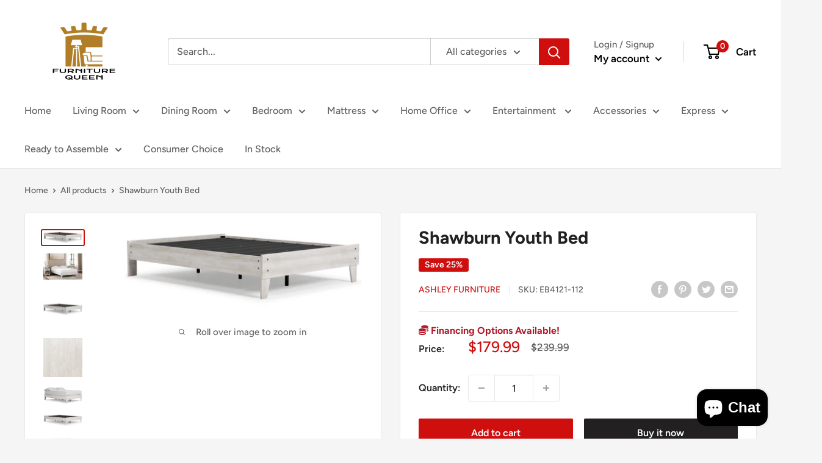

--- FILE ---
content_type: text/html; charset=utf-8
request_url: https://georgiafurniturequeen.com/products/shawburn-youth-bed
body_size: 35919
content:
<!doctype html>

<html class="no-js" lang="en">
  <head>
<!-- Start of Booster Apps Seo-0.1--><title>Shawburn Youth Bed</title><meta name="description" content="Give provincial a new meaning with the chic look of this full platform bed. The whitewash distressed finish keeps this piece light and fresh, as does its minimalist aesthetic. More About This Product Product Details Full platform bed (does not include headboard) Made with engineered wood (MDF/particleboard/plywood) and" />
<!-- end of Booster Apps SEO -->

    <meta charset="utf-8">
    <meta name="viewport" content="width=device-width, initial-scale=1.0, height=device-height, minimum-scale=1.0, maximum-scale=5.0">
    <meta name="theme-color" content="#cf0e0e">
<link rel="canonical" href="https://georgiafurniturequeen.com/products/shawburn-youth-bed"><link rel="shortcut icon" href="//georgiafurniturequeen.com/cdn/shop/files/976085_FurnitureQueen_Opt03_021221_96x96.png?v=1613766337" type="image/png"><link rel="preload" as="style" href="//georgiafurniturequeen.com/cdn/shop/t/2/assets/theme.css?v=18208848778259912461612885712">
    <link rel="preload" as="script" href="//georgiafurniturequeen.com/cdn/shop/t/2/assets/theme.min.js?v=164977014983380440891642697678">
    <link rel="preconnect" href="https://cdn.shopify.com">
    <link rel="preconnect" href="https://fonts.shopifycdn.com">
    <link rel="dns-prefetch" href="https://productreviews.shopifycdn.com">
    <link rel="dns-prefetch" href="https://ajax.googleapis.com">
    <link rel="dns-prefetch" href="https://maps.googleapis.com">
    <link rel="dns-prefetch" href="https://maps.gstatic.com">

    <meta property="og:type" content="product">
  <meta property="og:title" content="Shawburn Youth Bed"><meta property="og:image" content="http://georgiafurniturequeen.com/cdn/shop/files/Ashley_20Furniture_2024-08-27T02_18_56.012819_vsmxaookxu_3c849de3-ba65-4704-afb3-2a360cf40a29.jpg?v=1768721694">
    <meta property="og:image:secure_url" content="https://georgiafurniturequeen.com/cdn/shop/files/Ashley_20Furniture_2024-08-27T02_18_56.012819_vsmxaookxu_3c849de3-ba65-4704-afb3-2a360cf40a29.jpg?v=1768721694">
    <meta property="og:image:width" content="1647">
    <meta property="og:image:height" content="525"><meta property="product:price:amount" content="179.99">
  <meta property="product:price:currency" content="USD"><meta property="og:description" content="Give provincial a new meaning with the chic look of this full platform bed. The whitewash distressed finish keeps this piece light and fresh, as does its minimalist aesthetic. More About This Product Product Details Full platform bed (does not include headboard) Made with engineered wood (MDF/particleboard/plywood) and"><meta property="og:url" content="https://georgiafurniturequeen.com/products/shawburn-youth-bed">
<meta property="og:site_name" content="Furniture Queen (GA)*"><meta name="twitter:card" content="summary"><meta name="twitter:title" content="Shawburn Youth Bed">
  <meta name="twitter:description" content="Give provincial a new meaning with the chic look of this full platform bed. The whitewash distressed finish keeps this piece light and fresh, as does its minimalist aesthetic.  More About This Product Product Details
Full platform bed (does not include headboard)
Made with engineered wood (MDF/particleboard/plywood) and decorative laminate for the right balance of affordability and durability
Whitewash replicated worn through paint
Bed does not require additional foundation/box spring; accommodates most zero clearance adjustable bases
Mattress available, sold separately
Assembly required
  Weight &amp;amp; Dimensions  Dimensions    Full Dimension 56W x 78D x 15H 
     Weight    Weight 82lbs.     ">
  <meta name="twitter:image" content="https://georgiafurniturequeen.com/cdn/shop/files/Ashley_20Furniture_2024-08-27T02_18_56.012819_vsmxaookxu_3c849de3-ba65-4704-afb3-2a360cf40a29_600x600_crop_center.jpg?v=1768721694">
    <link rel="preload" href="//georgiafurniturequeen.com/cdn/fonts/figtree/figtree_n7.2fd9bfe01586148e644724096c9d75e8c7a90e55.woff2" as="font" type="font/woff2" crossorigin>
<link rel="preload" href="//georgiafurniturequeen.com/cdn/fonts/figtree/figtree_n5.3b6b7df38aa5986536945796e1f947445832047c.woff2" as="font" type="font/woff2" crossorigin>

<style>
  @font-face {
  font-family: Figtree;
  font-weight: 700;
  font-style: normal;
  font-display: swap;
  src: url("//georgiafurniturequeen.com/cdn/fonts/figtree/figtree_n7.2fd9bfe01586148e644724096c9d75e8c7a90e55.woff2") format("woff2"),
       url("//georgiafurniturequeen.com/cdn/fonts/figtree/figtree_n7.ea05de92d862f9594794ab281c4c3a67501ef5fc.woff") format("woff");
}

  @font-face {
  font-family: Figtree;
  font-weight: 500;
  font-style: normal;
  font-display: swap;
  src: url("//georgiafurniturequeen.com/cdn/fonts/figtree/figtree_n5.3b6b7df38aa5986536945796e1f947445832047c.woff2") format("woff2"),
       url("//georgiafurniturequeen.com/cdn/fonts/figtree/figtree_n5.f26bf6dcae278b0ed902605f6605fa3338e81dab.woff") format("woff");
}

@font-face {
  font-family: Figtree;
  font-weight: 600;
  font-style: normal;
  font-display: swap;
  src: url("//georgiafurniturequeen.com/cdn/fonts/figtree/figtree_n6.9d1ea52bb49a0a86cfd1b0383d00f83d3fcc14de.woff2") format("woff2"),
       url("//georgiafurniturequeen.com/cdn/fonts/figtree/figtree_n6.f0fcdea525a0e47b2ae4ab645832a8e8a96d31d3.woff") format("woff");
}

@font-face {
  font-family: Figtree;
  font-weight: 700;
  font-style: italic;
  font-display: swap;
  src: url("//georgiafurniturequeen.com/cdn/fonts/figtree/figtree_i7.06add7096a6f2ab742e09ec7e498115904eda1fe.woff2") format("woff2"),
       url("//georgiafurniturequeen.com/cdn/fonts/figtree/figtree_i7.ee584b5fcaccdbb5518c0228158941f8df81b101.woff") format("woff");
}


  @font-face {
  font-family: Figtree;
  font-weight: 700;
  font-style: normal;
  font-display: swap;
  src: url("//georgiafurniturequeen.com/cdn/fonts/figtree/figtree_n7.2fd9bfe01586148e644724096c9d75e8c7a90e55.woff2") format("woff2"),
       url("//georgiafurniturequeen.com/cdn/fonts/figtree/figtree_n7.ea05de92d862f9594794ab281c4c3a67501ef5fc.woff") format("woff");
}

  @font-face {
  font-family: Figtree;
  font-weight: 500;
  font-style: italic;
  font-display: swap;
  src: url("//georgiafurniturequeen.com/cdn/fonts/figtree/figtree_i5.969396f679a62854cf82dbf67acc5721e41351f0.woff2") format("woff2"),
       url("//georgiafurniturequeen.com/cdn/fonts/figtree/figtree_i5.93bc1cad6c73ca9815f9777c49176dfc9d2890dd.woff") format("woff");
}

  @font-face {
  font-family: Figtree;
  font-weight: 700;
  font-style: italic;
  font-display: swap;
  src: url("//georgiafurniturequeen.com/cdn/fonts/figtree/figtree_i7.06add7096a6f2ab742e09ec7e498115904eda1fe.woff2") format("woff2"),
       url("//georgiafurniturequeen.com/cdn/fonts/figtree/figtree_i7.ee584b5fcaccdbb5518c0228158941f8df81b101.woff") format("woff");
}


  :root {
    --default-text-font-size : 15px;
    --base-text-font-size    : 16px;
    --heading-font-family    : Figtree, sans-serif;
    --heading-font-weight    : 700;
    --heading-font-style     : normal;
    --text-font-family       : Figtree, sans-serif;
    --text-font-weight       : 500;
    --text-font-style        : normal;
    --text-font-bolder-weight: 600;
    --text-link-decoration   : underline;

    --text-color               : #616161;
    --text-color-rgb           : 97, 97, 97;
    --heading-color            : #222021;
    --border-color             : #e8e8e8;
    --border-color-rgb         : 232, 232, 232;
    --form-border-color        : #dbdbdb;
    --accent-color             : #cf0e0e;
    --accent-color-rgb         : 207, 14, 14;
    --link-color               : #cb1836;
    --link-color-hover         : #871024;
    --background               : #f5f5f5;
    --secondary-background     : #ffffff;
    --secondary-background-rgb : 255, 255, 255;
    --accent-background        : rgba(207, 14, 14, 0.08);

    --input-background: #ffffff;

    --error-color       : #cf0e0e;
    --error-background  : rgba(207, 14, 14, 0.07);
    --success-color     : #1c7b36;
    --success-background: rgba(28, 123, 54, 0.11);

    --primary-button-background      : #cf0e0e;
    --primary-button-background-rgb  : 207, 14, 14;
    --primary-button-text-color      : #ffffff;
    --secondary-button-background    : #222021;
    --secondary-button-background-rgb: 34, 32, 33;
    --secondary-button-text-color    : #ffffff;

    --header-background      : #ffffff;
    --header-text-color      : #000000;
    --header-light-text-color: #616161;
    --header-border-color    : rgba(97, 97, 97, 0.3);
    --header-accent-color    : #cf0e0e;

    --footer-background-color:    #222021;
    --footer-heading-text-color:  #ffffff;
    --footer-body-text-color:     #ffffff;
    --footer-body-text-color-rgb: 255, 255, 255;
    --footer-accent-color:        #cb1836;
    --footer-accent-color-rgb:    203, 24, 54;
    --footer-border:              none;
    
    --flickity-arrow-color: #b5b5b5;--product-on-sale-accent           : #cf0e0e;
    --product-on-sale-accent-rgb       : 207, 14, 14;
    --product-on-sale-color            : #ffffff;
    --product-in-stock-color           : #1c7b36;
    --product-low-stock-color          : #cf0e0e;
    --product-sold-out-color           : #8a9297;
    --product-custom-label-1-background: #3f6ab1;
    --product-custom-label-1-color     : #ffffff;
    --product-custom-label-2-background: #8a44ae;
    --product-custom-label-2-color     : #ffffff;
    --product-review-star-color        : #ffbd00;

    --mobile-container-gutter : 20px;
    --desktop-container-gutter: 40px;
  }
</style>

<script>
  // IE11 does not have support for CSS variables, so we have to polyfill them
  if (!(((window || {}).CSS || {}).supports && window.CSS.supports('(--a: 0)'))) {
    const script = document.createElement('script');
    script.type = 'text/javascript';
    script.src = 'https://cdn.jsdelivr.net/npm/css-vars-ponyfill@2';
    script.onload = function() {
      cssVars({});
    };

    document.getElementsByTagName('head')[0].appendChild(script);
  }
</script>


    <script>window.performance && window.performance.mark && window.performance.mark('shopify.content_for_header.start');</script><meta id="shopify-digital-wallet" name="shopify-digital-wallet" content="/53889171645/digital_wallets/dialog">
<link rel="alternate" type="application/json+oembed" href="https://georgiafurniturequeen.com/products/shawburn-youth-bed.oembed">
<script async="async" src="/checkouts/internal/preloads.js?locale=en-US"></script>
<script id="shopify-features" type="application/json">{"accessToken":"d960e83414f032ddfc03214937c5bf1b","betas":["rich-media-storefront-analytics"],"domain":"georgiafurniturequeen.com","predictiveSearch":true,"shopId":53889171645,"locale":"en"}</script>
<script>var Shopify = Shopify || {};
Shopify.shop = "furniture-queen-ga.myshopify.com";
Shopify.locale = "en";
Shopify.currency = {"active":"USD","rate":"1.0"};
Shopify.country = "US";
Shopify.theme = {"name":"Warehouse","id":119423959229,"schema_name":"Warehouse","schema_version":"1.16.2","theme_store_id":871,"role":"main"};
Shopify.theme.handle = "null";
Shopify.theme.style = {"id":null,"handle":null};
Shopify.cdnHost = "georgiafurniturequeen.com/cdn";
Shopify.routes = Shopify.routes || {};
Shopify.routes.root = "/";</script>
<script type="module">!function(o){(o.Shopify=o.Shopify||{}).modules=!0}(window);</script>
<script>!function(o){function n(){var o=[];function n(){o.push(Array.prototype.slice.apply(arguments))}return n.q=o,n}var t=o.Shopify=o.Shopify||{};t.loadFeatures=n(),t.autoloadFeatures=n()}(window);</script>
<script id="shop-js-analytics" type="application/json">{"pageType":"product"}</script>
<script defer="defer" async type="module" src="//georgiafurniturequeen.com/cdn/shopifycloud/shop-js/modules/v2/client.init-shop-cart-sync_C5BV16lS.en.esm.js"></script>
<script defer="defer" async type="module" src="//georgiafurniturequeen.com/cdn/shopifycloud/shop-js/modules/v2/chunk.common_CygWptCX.esm.js"></script>
<script type="module">
  await import("//georgiafurniturequeen.com/cdn/shopifycloud/shop-js/modules/v2/client.init-shop-cart-sync_C5BV16lS.en.esm.js");
await import("//georgiafurniturequeen.com/cdn/shopifycloud/shop-js/modules/v2/chunk.common_CygWptCX.esm.js");

  window.Shopify.SignInWithShop?.initShopCartSync?.({"fedCMEnabled":true,"windoidEnabled":true});

</script>
<script id="__st">var __st={"a":53889171645,"offset":-18000,"reqid":"b94d9cd0-b6c1-4ea9-a38b-74729e1c808e-1768733842","pageurl":"georgiafurniturequeen.com\/products\/shawburn-youth-bed","u":"d1cbf3c63146","p":"product","rtyp":"product","rid":8979711754454};</script>
<script>window.ShopifyPaypalV4VisibilityTracking = true;</script>
<script id="captcha-bootstrap">!function(){'use strict';const t='contact',e='account',n='new_comment',o=[[t,t],['blogs',n],['comments',n],[t,'customer']],c=[[e,'customer_login'],[e,'guest_login'],[e,'recover_customer_password'],[e,'create_customer']],r=t=>t.map((([t,e])=>`form[action*='/${t}']:not([data-nocaptcha='true']) input[name='form_type'][value='${e}']`)).join(','),a=t=>()=>t?[...document.querySelectorAll(t)].map((t=>t.form)):[];function s(){const t=[...o],e=r(t);return a(e)}const i='password',u='form_key',d=['recaptcha-v3-token','g-recaptcha-response','h-captcha-response',i],f=()=>{try{return window.sessionStorage}catch{return}},m='__shopify_v',_=t=>t.elements[u];function p(t,e,n=!1){try{const o=window.sessionStorage,c=JSON.parse(o.getItem(e)),{data:r}=function(t){const{data:e,action:n}=t;return t[m]||n?{data:e,action:n}:{data:t,action:n}}(c);for(const[e,n]of Object.entries(r))t.elements[e]&&(t.elements[e].value=n);n&&o.removeItem(e)}catch(o){console.error('form repopulation failed',{error:o})}}const l='form_type',E='cptcha';function T(t){t.dataset[E]=!0}const w=window,h=w.document,L='Shopify',v='ce_forms',y='captcha';let A=!1;((t,e)=>{const n=(g='f06e6c50-85a8-45c8-87d0-21a2b65856fe',I='https://cdn.shopify.com/shopifycloud/storefront-forms-hcaptcha/ce_storefront_forms_captcha_hcaptcha.v1.5.2.iife.js',D={infoText:'Protected by hCaptcha',privacyText:'Privacy',termsText:'Terms'},(t,e,n)=>{const o=w[L][v],c=o.bindForm;if(c)return c(t,g,e,D).then(n);var r;o.q.push([[t,g,e,D],n]),r=I,A||(h.body.append(Object.assign(h.createElement('script'),{id:'captcha-provider',async:!0,src:r})),A=!0)});var g,I,D;w[L]=w[L]||{},w[L][v]=w[L][v]||{},w[L][v].q=[],w[L][y]=w[L][y]||{},w[L][y].protect=function(t,e){n(t,void 0,e),T(t)},Object.freeze(w[L][y]),function(t,e,n,w,h,L){const[v,y,A,g]=function(t,e,n){const i=e?o:[],u=t?c:[],d=[...i,...u],f=r(d),m=r(i),_=r(d.filter((([t,e])=>n.includes(e))));return[a(f),a(m),a(_),s()]}(w,h,L),I=t=>{const e=t.target;return e instanceof HTMLFormElement?e:e&&e.form},D=t=>v().includes(t);t.addEventListener('submit',(t=>{const e=I(t);if(!e)return;const n=D(e)&&!e.dataset.hcaptchaBound&&!e.dataset.recaptchaBound,o=_(e),c=g().includes(e)&&(!o||!o.value);(n||c)&&t.preventDefault(),c&&!n&&(function(t){try{if(!f())return;!function(t){const e=f();if(!e)return;const n=_(t);if(!n)return;const o=n.value;o&&e.removeItem(o)}(t);const e=Array.from(Array(32),(()=>Math.random().toString(36)[2])).join('');!function(t,e){_(t)||t.append(Object.assign(document.createElement('input'),{type:'hidden',name:u})),t.elements[u].value=e}(t,e),function(t,e){const n=f();if(!n)return;const o=[...t.querySelectorAll(`input[type='${i}']`)].map((({name:t})=>t)),c=[...d,...o],r={};for(const[a,s]of new FormData(t).entries())c.includes(a)||(r[a]=s);n.setItem(e,JSON.stringify({[m]:1,action:t.action,data:r}))}(t,e)}catch(e){console.error('failed to persist form',e)}}(e),e.submit())}));const S=(t,e)=>{t&&!t.dataset[E]&&(n(t,e.some((e=>e===t))),T(t))};for(const o of['focusin','change'])t.addEventListener(o,(t=>{const e=I(t);D(e)&&S(e,y())}));const B=e.get('form_key'),M=e.get(l),P=B&&M;t.addEventListener('DOMContentLoaded',(()=>{const t=y();if(P)for(const e of t)e.elements[l].value===M&&p(e,B);[...new Set([...A(),...v().filter((t=>'true'===t.dataset.shopifyCaptcha))])].forEach((e=>S(e,t)))}))}(h,new URLSearchParams(w.location.search),n,t,e,['guest_login'])})(!0,!0)}();</script>
<script integrity="sha256-4kQ18oKyAcykRKYeNunJcIwy7WH5gtpwJnB7kiuLZ1E=" data-source-attribution="shopify.loadfeatures" defer="defer" src="//georgiafurniturequeen.com/cdn/shopifycloud/storefront/assets/storefront/load_feature-a0a9edcb.js" crossorigin="anonymous"></script>
<script data-source-attribution="shopify.dynamic_checkout.dynamic.init">var Shopify=Shopify||{};Shopify.PaymentButton=Shopify.PaymentButton||{isStorefrontPortableWallets:!0,init:function(){window.Shopify.PaymentButton.init=function(){};var t=document.createElement("script");t.src="https://georgiafurniturequeen.com/cdn/shopifycloud/portable-wallets/latest/portable-wallets.en.js",t.type="module",document.head.appendChild(t)}};
</script>
<script data-source-attribution="shopify.dynamic_checkout.buyer_consent">
  function portableWalletsHideBuyerConsent(e){var t=document.getElementById("shopify-buyer-consent"),n=document.getElementById("shopify-subscription-policy-button");t&&n&&(t.classList.add("hidden"),t.setAttribute("aria-hidden","true"),n.removeEventListener("click",e))}function portableWalletsShowBuyerConsent(e){var t=document.getElementById("shopify-buyer-consent"),n=document.getElementById("shopify-subscription-policy-button");t&&n&&(t.classList.remove("hidden"),t.removeAttribute("aria-hidden"),n.addEventListener("click",e))}window.Shopify?.PaymentButton&&(window.Shopify.PaymentButton.hideBuyerConsent=portableWalletsHideBuyerConsent,window.Shopify.PaymentButton.showBuyerConsent=portableWalletsShowBuyerConsent);
</script>
<script>
  function portableWalletsCleanup(e){e&&e.src&&console.error("Failed to load portable wallets script "+e.src);var t=document.querySelectorAll("shopify-accelerated-checkout .shopify-payment-button__skeleton, shopify-accelerated-checkout-cart .wallet-cart-button__skeleton"),e=document.getElementById("shopify-buyer-consent");for(let e=0;e<t.length;e++)t[e].remove();e&&e.remove()}function portableWalletsNotLoadedAsModule(e){e instanceof ErrorEvent&&"string"==typeof e.message&&e.message.includes("import.meta")&&"string"==typeof e.filename&&e.filename.includes("portable-wallets")&&(window.removeEventListener("error",portableWalletsNotLoadedAsModule),window.Shopify.PaymentButton.failedToLoad=e,"loading"===document.readyState?document.addEventListener("DOMContentLoaded",window.Shopify.PaymentButton.init):window.Shopify.PaymentButton.init())}window.addEventListener("error",portableWalletsNotLoadedAsModule);
</script>

<script type="module" src="https://georgiafurniturequeen.com/cdn/shopifycloud/portable-wallets/latest/portable-wallets.en.js" onError="portableWalletsCleanup(this)" crossorigin="anonymous"></script>
<script nomodule>
  document.addEventListener("DOMContentLoaded", portableWalletsCleanup);
</script>

<link id="shopify-accelerated-checkout-styles" rel="stylesheet" media="screen" href="https://georgiafurniturequeen.com/cdn/shopifycloud/portable-wallets/latest/accelerated-checkout-backwards-compat.css" crossorigin="anonymous">
<style id="shopify-accelerated-checkout-cart">
        #shopify-buyer-consent {
  margin-top: 1em;
  display: inline-block;
  width: 100%;
}

#shopify-buyer-consent.hidden {
  display: none;
}

#shopify-subscription-policy-button {
  background: none;
  border: none;
  padding: 0;
  text-decoration: underline;
  font-size: inherit;
  cursor: pointer;
}

#shopify-subscription-policy-button::before {
  box-shadow: none;
}

      </style>

<script>window.performance && window.performance.mark && window.performance.mark('shopify.content_for_header.end');</script>

    <link rel="stylesheet" href="//georgiafurniturequeen.com/cdn/shop/t/2/assets/theme.css?v=18208848778259912461612885712">

    
  <script type="application/ld+json">
  {
    "@context": "http://schema.org",
    "@type": "Product",
    "offers": [{
          "@type": "Offer",
          "name": "Default Title",
          "availability":"https://schema.org/InStock",
          "price": 179.99,
          "priceCurrency": "USD",
          "priceValidUntil": "2026-01-28","sku": "EB4121-112","url": "/products/shawburn-youth-bed?variant=46863759343830"
        }
],
      "mpn": "24052729184",
      "productId": "24052729184",
    "brand": {
      "name": "Ashley Furniture"
    },
    "name": "Shawburn Youth Bed",
    "description": "Give provincial a new meaning with the chic look of this full platform bed. The whitewash distressed finish keeps this piece light and fresh, as does its minimalist aesthetic.  More About This Product Product Details\nFull platform bed (does not include headboard)\nMade with engineered wood (MDF\/particleboard\/plywood) and decorative laminate for the right balance of affordability and durability\nWhitewash replicated worn through paint\nBed does not require additional foundation\/box spring; accommodates most zero clearance adjustable bases\nMattress available, sold separately\nAssembly required\n  Weight \u0026amp; Dimensions  Dimensions    Full Dimension 56W x 78D x 15H \n     Weight    Weight 82lbs.     ",
    "category": "Youth Bed",
    "url": "/products/shawburn-youth-bed",
    "sku": "EB4121-112",
    "image": {
      "@type": "ImageObject",
      "url": "https://georgiafurniturequeen.com/cdn/shop/files/Ashley_20Furniture_2024-08-27T02_18_56.012819_vsmxaookxu_3c849de3-ba65-4704-afb3-2a360cf40a29_1024x.jpg?v=1768721694",
      "image": "https://georgiafurniturequeen.com/cdn/shop/files/Ashley_20Furniture_2024-08-27T02_18_56.012819_vsmxaookxu_3c849de3-ba65-4704-afb3-2a360cf40a29_1024x.jpg?v=1768721694",
      "name": "Shawburn Youth Bed image",
      "width": "1024",
      "height": "1024"
    }
  }
  </script>



  <script type="application/ld+json">
  {
    "@context": "http://schema.org",
    "@type": "BreadcrumbList",
  "itemListElement": [{
      "@type": "ListItem",
      "position": 1,
      "name": "Home",
      "item": "https://georgiafurniturequeen.com"
    },{
          "@type": "ListItem",
          "position": 2,
          "name": "Shawburn Youth Bed",
          "item": "https://georgiafurniturequeen.com/products/shawburn-youth-bed"
        }]
  }
  </script>


    <script>
      // This allows to expose several variables to the global scope, to be used in scripts
      window.theme = {
        pageType: "product",
        cartCount: 0,
        moneyFormat: "${{amount}}",
        moneyWithCurrencyFormat: "${{amount}} USD",
        showDiscount: true,
        discountMode: "percentage",
        searchMode: "product,article",
        searchUnavailableProducts: "last",
        cartType: "drawer"
      };

      window.routes = {
        rootUrl: "\/",
        rootUrlWithoutSlash: '',
        cartUrl: "\/cart",
        cartAddUrl: "\/cart\/add",
        cartChangeUrl: "\/cart\/change",
        searchUrl: "\/search",
        productRecommendationsUrl: "\/recommendations\/products"
      };

      window.languages = {
        productRegularPrice: "Regular price",
        productSalePrice: "Sale price",
        collectionOnSaleLabel: "Save {{savings}}",
        productFormUnavailable: "Unavailable",
        productFormAddToCart: "Add to cart",
        productFormSoldOut: "Sold out",
        productAdded: "Product has been added to your cart",
        productAddedShort: "Added!",
        shippingEstimatorNoResults: "No shipping could be found for your address.",
        shippingEstimatorOneResult: "There is one shipping rate for your address:",
        shippingEstimatorMultipleResults: "There are {{count}} shipping rates for your address:",
        shippingEstimatorErrors: "There are some errors:"
      };

      window.lazySizesConfig = {
        loadHidden: false,
        hFac: 0.8,
        expFactor: 3,
        customMedia: {
          '--phone': '(max-width: 640px)',
          '--tablet': '(min-width: 641px) and (max-width: 1023px)',
          '--lap': '(min-width: 1024px)'
        }
      };

      document.documentElement.className = document.documentElement.className.replace('no-js', 'js');
    </script><script src="//georgiafurniturequeen.com/cdn/shop/t/2/assets/theme.min.js?v=164977014983380440891642697678" defer></script>
    <script src="//georgiafurniturequeen.com/cdn/shop/t/2/assets/custom.js?v=90373254691674712701612885711" defer></script><script>
        (function () {
          window.onpageshow = function() {
            // We force re-freshing the cart content onpageshow, as most browsers will serve a cache copy when hitting the
            // back button, which cause staled data
            document.documentElement.dispatchEvent(new CustomEvent('cart:refresh', {
              bubbles: true,
              detail: {scrollToTop: false}
            }));
          };
        })();
      </script><script src="https://cdnjs.cloudflare.com/ajax/libs/jquery/3.5.1/jquery.min.js" integrity="sha512-bLT0Qm9VnAYZDflyKcBaQ2gg0hSYNQrJ8RilYldYQ1FxQYoCLtUjuuRuZo+fjqhx/qtq/1itJ0C2ejDxltZVFg==" crossorigin="anonymous"></script>

<div id="shopify-section-filter-menu-settings" class="shopify-section"><style type="text/css">
/*  Filter Menu Color and Image Section CSS */</style>
<link href="//georgiafurniturequeen.com/cdn/shop/t/2/assets/filter-menu.scss.css?v=76352721141656054961713289044" rel="stylesheet" type="text/css" media="all" />
<script src="//georgiafurniturequeen.com/cdn/shop/t/2/assets/filter-menu.js?v=125519208554403998121616081846" type="text/javascript"></script>





</div>
<span id='dovr-head-scripts'>
    <!-- Global site tag (gtag.js) - Google Analytics -->
<script async src="https://www.googletagmanager.com/gtag/js?id="></script>
<script data=>
window.dataLayer = window.dataLayer || [];
function gtag(){dataLayer.push(arguments);}
gtag('js', new Date());

gtag('config', "");
</script>
</span>

<script src="https://cdn.shopify.com/extensions/7bc9bb47-adfa-4267-963e-cadee5096caf/inbox-1252/assets/inbox-chat-loader.js" type="text/javascript" defer="defer"></script>
<link href="https://monorail-edge.shopifysvc.com" rel="dns-prefetch">
<script>(function(){if ("sendBeacon" in navigator && "performance" in window) {try {var session_token_from_headers = performance.getEntriesByType('navigation')[0].serverTiming.find(x => x.name == '_s').description;} catch {var session_token_from_headers = undefined;}var session_cookie_matches = document.cookie.match(/_shopify_s=([^;]*)/);var session_token_from_cookie = session_cookie_matches && session_cookie_matches.length === 2 ? session_cookie_matches[1] : "";var session_token = session_token_from_headers || session_token_from_cookie || "";function handle_abandonment_event(e) {var entries = performance.getEntries().filter(function(entry) {return /monorail-edge.shopifysvc.com/.test(entry.name);});if (!window.abandonment_tracked && entries.length === 0) {window.abandonment_tracked = true;var currentMs = Date.now();var navigation_start = performance.timing.navigationStart;var payload = {shop_id: 53889171645,url: window.location.href,navigation_start,duration: currentMs - navigation_start,session_token,page_type: "product"};window.navigator.sendBeacon("https://monorail-edge.shopifysvc.com/v1/produce", JSON.stringify({schema_id: "online_store_buyer_site_abandonment/1.1",payload: payload,metadata: {event_created_at_ms: currentMs,event_sent_at_ms: currentMs}}));}}window.addEventListener('pagehide', handle_abandonment_event);}}());</script>
<script id="web-pixels-manager-setup">(function e(e,d,r,n,o){if(void 0===o&&(o={}),!Boolean(null===(a=null===(i=window.Shopify)||void 0===i?void 0:i.analytics)||void 0===a?void 0:a.replayQueue)){var i,a;window.Shopify=window.Shopify||{};var t=window.Shopify;t.analytics=t.analytics||{};var s=t.analytics;s.replayQueue=[],s.publish=function(e,d,r){return s.replayQueue.push([e,d,r]),!0};try{self.performance.mark("wpm:start")}catch(e){}var l=function(){var e={modern:/Edge?\/(1{2}[4-9]|1[2-9]\d|[2-9]\d{2}|\d{4,})\.\d+(\.\d+|)|Firefox\/(1{2}[4-9]|1[2-9]\d|[2-9]\d{2}|\d{4,})\.\d+(\.\d+|)|Chrom(ium|e)\/(9{2}|\d{3,})\.\d+(\.\d+|)|(Maci|X1{2}).+ Version\/(15\.\d+|(1[6-9]|[2-9]\d|\d{3,})\.\d+)([,.]\d+|)( \(\w+\)|)( Mobile\/\w+|) Safari\/|Chrome.+OPR\/(9{2}|\d{3,})\.\d+\.\d+|(CPU[ +]OS|iPhone[ +]OS|CPU[ +]iPhone|CPU IPhone OS|CPU iPad OS)[ +]+(15[._]\d+|(1[6-9]|[2-9]\d|\d{3,})[._]\d+)([._]\d+|)|Android:?[ /-](13[3-9]|1[4-9]\d|[2-9]\d{2}|\d{4,})(\.\d+|)(\.\d+|)|Android.+Firefox\/(13[5-9]|1[4-9]\d|[2-9]\d{2}|\d{4,})\.\d+(\.\d+|)|Android.+Chrom(ium|e)\/(13[3-9]|1[4-9]\d|[2-9]\d{2}|\d{4,})\.\d+(\.\d+|)|SamsungBrowser\/([2-9]\d|\d{3,})\.\d+/,legacy:/Edge?\/(1[6-9]|[2-9]\d|\d{3,})\.\d+(\.\d+|)|Firefox\/(5[4-9]|[6-9]\d|\d{3,})\.\d+(\.\d+|)|Chrom(ium|e)\/(5[1-9]|[6-9]\d|\d{3,})\.\d+(\.\d+|)([\d.]+$|.*Safari\/(?![\d.]+ Edge\/[\d.]+$))|(Maci|X1{2}).+ Version\/(10\.\d+|(1[1-9]|[2-9]\d|\d{3,})\.\d+)([,.]\d+|)( \(\w+\)|)( Mobile\/\w+|) Safari\/|Chrome.+OPR\/(3[89]|[4-9]\d|\d{3,})\.\d+\.\d+|(CPU[ +]OS|iPhone[ +]OS|CPU[ +]iPhone|CPU IPhone OS|CPU iPad OS)[ +]+(10[._]\d+|(1[1-9]|[2-9]\d|\d{3,})[._]\d+)([._]\d+|)|Android:?[ /-](13[3-9]|1[4-9]\d|[2-9]\d{2}|\d{4,})(\.\d+|)(\.\d+|)|Mobile Safari.+OPR\/([89]\d|\d{3,})\.\d+\.\d+|Android.+Firefox\/(13[5-9]|1[4-9]\d|[2-9]\d{2}|\d{4,})\.\d+(\.\d+|)|Android.+Chrom(ium|e)\/(13[3-9]|1[4-9]\d|[2-9]\d{2}|\d{4,})\.\d+(\.\d+|)|Android.+(UC? ?Browser|UCWEB|U3)[ /]?(15\.([5-9]|\d{2,})|(1[6-9]|[2-9]\d|\d{3,})\.\d+)\.\d+|SamsungBrowser\/(5\.\d+|([6-9]|\d{2,})\.\d+)|Android.+MQ{2}Browser\/(14(\.(9|\d{2,})|)|(1[5-9]|[2-9]\d|\d{3,})(\.\d+|))(\.\d+|)|K[Aa][Ii]OS\/(3\.\d+|([4-9]|\d{2,})\.\d+)(\.\d+|)/},d=e.modern,r=e.legacy,n=navigator.userAgent;return n.match(d)?"modern":n.match(r)?"legacy":"unknown"}(),u="modern"===l?"modern":"legacy",c=(null!=n?n:{modern:"",legacy:""})[u],f=function(e){return[e.baseUrl,"/wpm","/b",e.hashVersion,"modern"===e.buildTarget?"m":"l",".js"].join("")}({baseUrl:d,hashVersion:r,buildTarget:u}),m=function(e){var d=e.version,r=e.bundleTarget,n=e.surface,o=e.pageUrl,i=e.monorailEndpoint;return{emit:function(e){var a=e.status,t=e.errorMsg,s=(new Date).getTime(),l=JSON.stringify({metadata:{event_sent_at_ms:s},events:[{schema_id:"web_pixels_manager_load/3.1",payload:{version:d,bundle_target:r,page_url:o,status:a,surface:n,error_msg:t},metadata:{event_created_at_ms:s}}]});if(!i)return console&&console.warn&&console.warn("[Web Pixels Manager] No Monorail endpoint provided, skipping logging."),!1;try{return self.navigator.sendBeacon.bind(self.navigator)(i,l)}catch(e){}var u=new XMLHttpRequest;try{return u.open("POST",i,!0),u.setRequestHeader("Content-Type","text/plain"),u.send(l),!0}catch(e){return console&&console.warn&&console.warn("[Web Pixels Manager] Got an unhandled error while logging to Monorail."),!1}}}}({version:r,bundleTarget:l,surface:e.surface,pageUrl:self.location.href,monorailEndpoint:e.monorailEndpoint});try{o.browserTarget=l,function(e){var d=e.src,r=e.async,n=void 0===r||r,o=e.onload,i=e.onerror,a=e.sri,t=e.scriptDataAttributes,s=void 0===t?{}:t,l=document.createElement("script"),u=document.querySelector("head"),c=document.querySelector("body");if(l.async=n,l.src=d,a&&(l.integrity=a,l.crossOrigin="anonymous"),s)for(var f in s)if(Object.prototype.hasOwnProperty.call(s,f))try{l.dataset[f]=s[f]}catch(e){}if(o&&l.addEventListener("load",o),i&&l.addEventListener("error",i),u)u.appendChild(l);else{if(!c)throw new Error("Did not find a head or body element to append the script");c.appendChild(l)}}({src:f,async:!0,onload:function(){if(!function(){var e,d;return Boolean(null===(d=null===(e=window.Shopify)||void 0===e?void 0:e.analytics)||void 0===d?void 0:d.initialized)}()){var d=window.webPixelsManager.init(e)||void 0;if(d){var r=window.Shopify.analytics;r.replayQueue.forEach((function(e){var r=e[0],n=e[1],o=e[2];d.publishCustomEvent(r,n,o)})),r.replayQueue=[],r.publish=d.publishCustomEvent,r.visitor=d.visitor,r.initialized=!0}}},onerror:function(){return m.emit({status:"failed",errorMsg:"".concat(f," has failed to load")})},sri:function(e){var d=/^sha384-[A-Za-z0-9+/=]+$/;return"string"==typeof e&&d.test(e)}(c)?c:"",scriptDataAttributes:o}),m.emit({status:"loading"})}catch(e){m.emit({status:"failed",errorMsg:(null==e?void 0:e.message)||"Unknown error"})}}})({shopId: 53889171645,storefrontBaseUrl: "https://georgiafurniturequeen.com",extensionsBaseUrl: "https://extensions.shopifycdn.com/cdn/shopifycloud/web-pixels-manager",monorailEndpoint: "https://monorail-edge.shopifysvc.com/unstable/produce_batch",surface: "storefront-renderer",enabledBetaFlags: ["2dca8a86"],webPixelsConfigList: [{"id":"68813014","eventPayloadVersion":"v1","runtimeContext":"LAX","scriptVersion":"1","type":"CUSTOM","privacyPurposes":["ANALYTICS"],"name":"Google Analytics tag (migrated)"},{"id":"shopify-app-pixel","configuration":"{}","eventPayloadVersion":"v1","runtimeContext":"STRICT","scriptVersion":"0450","apiClientId":"shopify-pixel","type":"APP","privacyPurposes":["ANALYTICS","MARKETING"]},{"id":"shopify-custom-pixel","eventPayloadVersion":"v1","runtimeContext":"LAX","scriptVersion":"0450","apiClientId":"shopify-pixel","type":"CUSTOM","privacyPurposes":["ANALYTICS","MARKETING"]}],isMerchantRequest: false,initData: {"shop":{"name":"Furniture Queen (GA)*","paymentSettings":{"currencyCode":"USD"},"myshopifyDomain":"furniture-queen-ga.myshopify.com","countryCode":"US","storefrontUrl":"https:\/\/georgiafurniturequeen.com"},"customer":null,"cart":null,"checkout":null,"productVariants":[{"price":{"amount":179.99,"currencyCode":"USD"},"product":{"title":"Shawburn Youth Bed","vendor":"Ashley Furniture","id":"8979711754454","untranslatedTitle":"Shawburn Youth Bed","url":"\/products\/shawburn-youth-bed","type":"Youth Bed"},"id":"46863759343830","image":{"src":"\/\/georgiafurniturequeen.com\/cdn\/shop\/files\/Ashley_20Furniture_2024-08-27T02_18_56.012819_vsmxaookxu_3c849de3-ba65-4704-afb3-2a360cf40a29.jpg?v=1768721694"},"sku":"EB4121-112","title":"Default Title","untranslatedTitle":"Default Title"}],"purchasingCompany":null},},"https://georgiafurniturequeen.com/cdn","fcfee988w5aeb613cpc8e4bc33m6693e112",{"modern":"","legacy":""},{"shopId":"53889171645","storefrontBaseUrl":"https:\/\/georgiafurniturequeen.com","extensionBaseUrl":"https:\/\/extensions.shopifycdn.com\/cdn\/shopifycloud\/web-pixels-manager","surface":"storefront-renderer","enabledBetaFlags":"[\"2dca8a86\"]","isMerchantRequest":"false","hashVersion":"fcfee988w5aeb613cpc8e4bc33m6693e112","publish":"custom","events":"[[\"page_viewed\",{}],[\"product_viewed\",{\"productVariant\":{\"price\":{\"amount\":179.99,\"currencyCode\":\"USD\"},\"product\":{\"title\":\"Shawburn Youth Bed\",\"vendor\":\"Ashley Furniture\",\"id\":\"8979711754454\",\"untranslatedTitle\":\"Shawburn Youth Bed\",\"url\":\"\/products\/shawburn-youth-bed\",\"type\":\"Youth Bed\"},\"id\":\"46863759343830\",\"image\":{\"src\":\"\/\/georgiafurniturequeen.com\/cdn\/shop\/files\/Ashley_20Furniture_2024-08-27T02_18_56.012819_vsmxaookxu_3c849de3-ba65-4704-afb3-2a360cf40a29.jpg?v=1768721694\"},\"sku\":\"EB4121-112\",\"title\":\"Default Title\",\"untranslatedTitle\":\"Default Title\"}}]]"});</script><script>
  window.ShopifyAnalytics = window.ShopifyAnalytics || {};
  window.ShopifyAnalytics.meta = window.ShopifyAnalytics.meta || {};
  window.ShopifyAnalytics.meta.currency = 'USD';
  var meta = {"product":{"id":8979711754454,"gid":"gid:\/\/shopify\/Product\/8979711754454","vendor":"Ashley Furniture","type":"Youth Bed","handle":"shawburn-youth-bed","variants":[{"id":46863759343830,"price":17999,"name":"Shawburn Youth Bed","public_title":null,"sku":"EB4121-112"}],"remote":false},"page":{"pageType":"product","resourceType":"product","resourceId":8979711754454,"requestId":"b94d9cd0-b6c1-4ea9-a38b-74729e1c808e-1768733842"}};
  for (var attr in meta) {
    window.ShopifyAnalytics.meta[attr] = meta[attr];
  }
</script>
<script class="analytics">
  (function () {
    var customDocumentWrite = function(content) {
      var jquery = null;

      if (window.jQuery) {
        jquery = window.jQuery;
      } else if (window.Checkout && window.Checkout.$) {
        jquery = window.Checkout.$;
      }

      if (jquery) {
        jquery('body').append(content);
      }
    };

    var hasLoggedConversion = function(token) {
      if (token) {
        return document.cookie.indexOf('loggedConversion=' + token) !== -1;
      }
      return false;
    }

    var setCookieIfConversion = function(token) {
      if (token) {
        var twoMonthsFromNow = new Date(Date.now());
        twoMonthsFromNow.setMonth(twoMonthsFromNow.getMonth() + 2);

        document.cookie = 'loggedConversion=' + token + '; expires=' + twoMonthsFromNow;
      }
    }

    var trekkie = window.ShopifyAnalytics.lib = window.trekkie = window.trekkie || [];
    if (trekkie.integrations) {
      return;
    }
    trekkie.methods = [
      'identify',
      'page',
      'ready',
      'track',
      'trackForm',
      'trackLink'
    ];
    trekkie.factory = function(method) {
      return function() {
        var args = Array.prototype.slice.call(arguments);
        args.unshift(method);
        trekkie.push(args);
        return trekkie;
      };
    };
    for (var i = 0; i < trekkie.methods.length; i++) {
      var key = trekkie.methods[i];
      trekkie[key] = trekkie.factory(key);
    }
    trekkie.load = function(config) {
      trekkie.config = config || {};
      trekkie.config.initialDocumentCookie = document.cookie;
      var first = document.getElementsByTagName('script')[0];
      var script = document.createElement('script');
      script.type = 'text/javascript';
      script.onerror = function(e) {
        var scriptFallback = document.createElement('script');
        scriptFallback.type = 'text/javascript';
        scriptFallback.onerror = function(error) {
                var Monorail = {
      produce: function produce(monorailDomain, schemaId, payload) {
        var currentMs = new Date().getTime();
        var event = {
          schema_id: schemaId,
          payload: payload,
          metadata: {
            event_created_at_ms: currentMs,
            event_sent_at_ms: currentMs
          }
        };
        return Monorail.sendRequest("https://" + monorailDomain + "/v1/produce", JSON.stringify(event));
      },
      sendRequest: function sendRequest(endpointUrl, payload) {
        // Try the sendBeacon API
        if (window && window.navigator && typeof window.navigator.sendBeacon === 'function' && typeof window.Blob === 'function' && !Monorail.isIos12()) {
          var blobData = new window.Blob([payload], {
            type: 'text/plain'
          });

          if (window.navigator.sendBeacon(endpointUrl, blobData)) {
            return true;
          } // sendBeacon was not successful

        } // XHR beacon

        var xhr = new XMLHttpRequest();

        try {
          xhr.open('POST', endpointUrl);
          xhr.setRequestHeader('Content-Type', 'text/plain');
          xhr.send(payload);
        } catch (e) {
          console.log(e);
        }

        return false;
      },
      isIos12: function isIos12() {
        return window.navigator.userAgent.lastIndexOf('iPhone; CPU iPhone OS 12_') !== -1 || window.navigator.userAgent.lastIndexOf('iPad; CPU OS 12_') !== -1;
      }
    };
    Monorail.produce('monorail-edge.shopifysvc.com',
      'trekkie_storefront_load_errors/1.1',
      {shop_id: 53889171645,
      theme_id: 119423959229,
      app_name: "storefront",
      context_url: window.location.href,
      source_url: "//georgiafurniturequeen.com/cdn/s/trekkie.storefront.cd680fe47e6c39ca5d5df5f0a32d569bc48c0f27.min.js"});

        };
        scriptFallback.async = true;
        scriptFallback.src = '//georgiafurniturequeen.com/cdn/s/trekkie.storefront.cd680fe47e6c39ca5d5df5f0a32d569bc48c0f27.min.js';
        first.parentNode.insertBefore(scriptFallback, first);
      };
      script.async = true;
      script.src = '//georgiafurniturequeen.com/cdn/s/trekkie.storefront.cd680fe47e6c39ca5d5df5f0a32d569bc48c0f27.min.js';
      first.parentNode.insertBefore(script, first);
    };
    trekkie.load(
      {"Trekkie":{"appName":"storefront","development":false,"defaultAttributes":{"shopId":53889171645,"isMerchantRequest":null,"themeId":119423959229,"themeCityHash":"10906688800490187769","contentLanguage":"en","currency":"USD","eventMetadataId":"0d36a3b2-23ad-4741-bca4-0ec96a8ba68e"},"isServerSideCookieWritingEnabled":true,"monorailRegion":"shop_domain","enabledBetaFlags":["65f19447"]},"Session Attribution":{},"S2S":{"facebookCapiEnabled":false,"source":"trekkie-storefront-renderer","apiClientId":580111}}
    );

    var loaded = false;
    trekkie.ready(function() {
      if (loaded) return;
      loaded = true;

      window.ShopifyAnalytics.lib = window.trekkie;

      var originalDocumentWrite = document.write;
      document.write = customDocumentWrite;
      try { window.ShopifyAnalytics.merchantGoogleAnalytics.call(this); } catch(error) {};
      document.write = originalDocumentWrite;

      window.ShopifyAnalytics.lib.page(null,{"pageType":"product","resourceType":"product","resourceId":8979711754454,"requestId":"b94d9cd0-b6c1-4ea9-a38b-74729e1c808e-1768733842","shopifyEmitted":true});

      var match = window.location.pathname.match(/checkouts\/(.+)\/(thank_you|post_purchase)/)
      var token = match? match[1]: undefined;
      if (!hasLoggedConversion(token)) {
        setCookieIfConversion(token);
        window.ShopifyAnalytics.lib.track("Viewed Product",{"currency":"USD","variantId":46863759343830,"productId":8979711754454,"productGid":"gid:\/\/shopify\/Product\/8979711754454","name":"Shawburn Youth Bed","price":"179.99","sku":"EB4121-112","brand":"Ashley Furniture","variant":null,"category":"Youth Bed","nonInteraction":true,"remote":false},undefined,undefined,{"shopifyEmitted":true});
      window.ShopifyAnalytics.lib.track("monorail:\/\/trekkie_storefront_viewed_product\/1.1",{"currency":"USD","variantId":46863759343830,"productId":8979711754454,"productGid":"gid:\/\/shopify\/Product\/8979711754454","name":"Shawburn Youth Bed","price":"179.99","sku":"EB4121-112","brand":"Ashley Furniture","variant":null,"category":"Youth Bed","nonInteraction":true,"remote":false,"referer":"https:\/\/georgiafurniturequeen.com\/products\/shawburn-youth-bed"});
      }
    });


        var eventsListenerScript = document.createElement('script');
        eventsListenerScript.async = true;
        eventsListenerScript.src = "//georgiafurniturequeen.com/cdn/shopifycloud/storefront/assets/shop_events_listener-3da45d37.js";
        document.getElementsByTagName('head')[0].appendChild(eventsListenerScript);

})();</script>
  <script>
  if (!window.ga || (window.ga && typeof window.ga !== 'function')) {
    window.ga = function ga() {
      (window.ga.q = window.ga.q || []).push(arguments);
      if (window.Shopify && window.Shopify.analytics && typeof window.Shopify.analytics.publish === 'function') {
        window.Shopify.analytics.publish("ga_stub_called", {}, {sendTo: "google_osp_migration"});
      }
      console.error("Shopify's Google Analytics stub called with:", Array.from(arguments), "\nSee https://help.shopify.com/manual/promoting-marketing/pixels/pixel-migration#google for more information.");
    };
    if (window.Shopify && window.Shopify.analytics && typeof window.Shopify.analytics.publish === 'function') {
      window.Shopify.analytics.publish("ga_stub_initialized", {}, {sendTo: "google_osp_migration"});
    }
  }
</script>
<script
  defer
  src="https://georgiafurniturequeen.com/cdn/shopifycloud/perf-kit/shopify-perf-kit-3.0.4.min.js"
  data-application="storefront-renderer"
  data-shop-id="53889171645"
  data-render-region="gcp-us-central1"
  data-page-type="product"
  data-theme-instance-id="119423959229"
  data-theme-name="Warehouse"
  data-theme-version="1.16.2"
  data-monorail-region="shop_domain"
  data-resource-timing-sampling-rate="10"
  data-shs="true"
  data-shs-beacon="true"
  data-shs-export-with-fetch="true"
  data-shs-logs-sample-rate="1"
  data-shs-beacon-endpoint="https://georgiafurniturequeen.com/api/collect"
></script>
</head>

  <body class="warehouse--v1 features--animate-zoom template-product " data-instant-intensity="viewport">
    <a href="#main" class="visually-hidden skip-to-content">Skip to content</a>
    <span class="loading-bar"></span>
    <div id="shopify-section-reviews-bar" class="shopify-section">

<div  style="display:none"  class="dovr-reviews-bar-section" data-version="1.1.1">
  
    <!-- These dependencies needed - add to <head> if you can. -->
    <link
      rel="stylesheet"
      href="https://cdnjs.cloudflare.com/ajax/libs/font-awesome/6.2.1/css/all.min.css"
      integrity="sha512-MV7K8+y+gLIBoVD59lQIYicR65iaqukzvf/nwasF0nqhPay5w/9lJmVM2hMDcnK1OnMGCdVK+iQrJ7lzPJQd1w=="
      crossorigin="anonymous"
      referrerpolicy="no-referrer"
    >
    <link
      rel="stylesheet"
      href="//cdnjs.cloudflare.com/ajax/libs/slick-carousel/1.9.0/slick.min.css"
      integrity="sha256-UK1EiopXIL+KVhfbFa8xrmAWPeBjMVdvYMYkTAEv/HI="
      crossorigin="anonymous"
    >
    <script type="text/javascript" src="//code.jquery.com/jquery-1.11.0.min.js"></script>
    <script type="text/javascript" src="//cdnjs.cloudflare.com/ajax/libs/slick-carousel/1.9.0/slick.min.js"></script>

    <div class="flash-infos">
      
      <!-- Final Sliding Block - Show all Review Platforms and their links -->
      <div class="flash-info truck dovr-review-block">
        <a href="#" class="dovr-review-link">
          <span class="dovr-review-message" style="text-align:center;">Read More Reviews At: </span>
        </a>
        <div class="dovr-review-badges">
          
        </div>
      </div>
    </div>

    <style>
      .slick-track {
        display: flex !important;
        justify-content: center;
        align-items:center;
      }

      .yelp-link {
        color: #ffffff !important
      }

      .dovr-sliding-bar-image {
        display: inline-block !important;
        width: 50px;
        cursor: pointer;
      }

      .dovr-review-link {
        text-decoration:none;
        color:#ffffff;
        padding: 0;
      }

      .dovr-media-icon {
        font-size: 20px;
        padding: 0 5px;
      }

      .dovr-media-star {
        color: #FFC145;
        padding: 1px;
        font-size: 10px;
      }

      .author {
        color: #ffffff;
      }

      #svgelem{
        position: relative;
        left: 50%;
        -webkit-transform: translateX(-40%);
        -ms-transform: translateX(-40%);
        transform: translateX(-40%);
      }

      .flash-infos {
        padding:6px 10px;
        background: #093043;
        color:#ffffff;
        display:flex;
        width:100%;
        max-width:100%;
        align-items:center;

      }
      .flash-info  {
        padding:0;
        display:flex !important;
        align-items:center;
        justify-content:  center ;
      }

      .flash-info span {
        padding: 10px;
        margin: 0;
        font-weight: 700;
        vertical-align: super;
      }

      .flash-info svg {
        fill:#FFF;
        margin-right:7px;
        width:auto;
        height:28px;
      }

      .flash-info.truck svg  {
        height:30px;
      }

      .flash-info-pulse {
        animation: flash-pulse 2s infinite;
      }

      @keyframes flash-pulse {
        0% {
          opacity:0;
        }

        50% {
          opacity:1;
        }

        100% {
          opacity:1;
        }
      }

        .dovr-media-graphic-wrapper {
          display: flex;
          flex-direction: column;
          justify-content:center;
          align-items:center;
        }

      @media (max-width: 500px) {
        .flash-info {
          flex-direction: column-reverse;
        }

        .dovr-review-message {
          font-size: 12px;
        }

        .dovr-review-block {
          display: flex !important;
          flex-direction: column !important;
        }

        .dovr-review-platform-name {
          display:none;
        }
        .dovr-media-graphic-wrapper {
          flex: 2;
        }

        .dovr-review-message {
          flex: 4;
        }

        .dovr-media-graphic-wrapper {
          display: none;
        }
        
      }
    </style>

    <script type="text/javascript">
      $(".dovr-sliding-bar-image").on('click', function(){
      window.location = "";
      });

      $('.flash-infos').slick({
        dots: false,
        infinite: true,
        speed: 500,
        autoplay: true,
        autoplaySpeed: 1000 * 5,
        slidesToShow: 1,
        slidesToScroll: 1,
        arrows: false,
        responsive: [
          {
            breakpoint: 900,
            settings: {
              slidesToShow: 2,
              slidesToScroll: 2
            }
          },
          {
            breakpoint: 480,
            settings: {
              slidesToShow: 1,
              slidesToScroll: 1
            }
          }
        ]
      });
    </script>
</div>



</div>
    <div id="shopify-section-announcement-bar" class="shopify-section"></div>
<div id="shopify-section-popups" class="shopify-section"><div data-section-id="popups" data-section-type="popups">

          <aside class="modal modal--exit-popup" data-popup-type="exit" data-popup-settings='
            {
              "showOnlyOnce": true
            }
          ' aria-hidden="true" >
            <div class="modal__dialog" role="dialog">
              <div class="exit-popup"><h3 class="exit-popup__title heading">Thanks for visiting!</h3><p class="exit-popup__subheading heading">Before you leave, Be the first to know about new arrivals, exclusive finds, promotions, and more by signing up. Thank you for visiting us!</p><button class="exit-popup__close link" data-action="close-popup" aria-label="Close"><svg focusable="false" class="icon icon--close" viewBox="0 0 19 19" role="presentation">
      <path d="M9.1923882 8.39339828l7.7781745-7.7781746 1.4142136 1.41421357-7.7781746 7.77817459 7.7781746 7.77817456L16.9705627 19l-7.7781745-7.7781746L1.41421356 19 0 17.5857864l7.7781746-7.77817456L0 2.02943725 1.41421356.61522369 9.1923882 8.39339828z" fill="currentColor" fill-rule="evenodd"></path>
    </svg></button><form method="post" action="/contact#exit-popup" id="exit-popup" accept-charset="UTF-8" class="form exit-popup__form"><input type="hidden" name="form_type" value="customer" /><input type="hidden" name="utf8" value="✓" /><input type="hidden" name="contact[tags]" value="newsletter">

                      <div class="form__input-wrapper form__input-wrapper--labelled">
                        <input id="exit-popup[email]" type="email" class="form__field form__field--large form__field--text" name="contact[email]" autofocus>
                        <label for="exit-popup[email]" class="form__floating-label">Your email</label>
                      </div>

                      <button class="button button--primary button--extra-large button--full" type="submit">Sign up</button></form></div>
            </div>
          </aside></div>

</div>
<div id="shopify-section-header" class="shopify-section shopify-section__header"><section data-section-id="header" data-section-type="header" data-section-settings='{
  "navigationLayout": "inline",
  "desktopOpenTrigger": "hover",
  "useStickyHeader": false
}'>
  <header class="header header--inline " role="banner">
    <div class="container">
      <div class="header__inner"><nav class="header__mobile-nav hidden-lap-and-up">
            <button class="header__mobile-nav-toggle icon-state touch-area" data-action="toggle-menu" aria-expanded="false" aria-haspopup="true" aria-controls="mobile-menu" aria-label="Open menu">
              <span class="icon-state__primary"><svg focusable="false" class="icon icon--hamburger-mobile" viewBox="0 0 20 16" role="presentation">
      <path d="M0 14h20v2H0v-2zM0 0h20v2H0V0zm0 7h20v2H0V7z" fill="currentColor" fill-rule="evenodd"></path>
    </svg></span>
              <span class="icon-state__secondary"><svg focusable="false" class="icon icon--close" viewBox="0 0 19 19" role="presentation">
      <path d="M9.1923882 8.39339828l7.7781745-7.7781746 1.4142136 1.41421357-7.7781746 7.77817459 7.7781746 7.77817456L16.9705627 19l-7.7781745-7.7781746L1.41421356 19 0 17.5857864l7.7781746-7.77817456L0 2.02943725 1.41421356.61522369 9.1923882 8.39339828z" fill="currentColor" fill-rule="evenodd"></path>
    </svg></span>
            </button><div id="mobile-menu" class="mobile-menu" aria-hidden="true"><svg focusable="false" class="icon icon--nav-triangle-borderless" viewBox="0 0 20 9" role="presentation">
      <path d="M.47108938 9c.2694725-.26871321.57077721-.56867841.90388257-.89986354C3.12384116 6.36134886 5.74788116 3.76338565 9.2467995.30653888c.4145057-.4095171 1.0844277-.40860098 1.4977971.00205122L19.4935156 9H.47108938z" fill="#ffffff"></path>
    </svg><div class="mobile-menu__inner">
    <div class="mobile-menu__panel">
      <div class="mobile-menu__section">
        <ul class="mobile-menu__nav" data-type="menu" role="list"><li class="mobile-menu__nav-item"><a href="/" class="mobile-menu__nav-link" data-type="menuitem">Home</a></li><li class="mobile-menu__nav-item"><button class="mobile-menu__nav-link" data-type="menuitem" aria-haspopup="true" aria-expanded="false" aria-controls="mobile-panel-1" data-action="open-panel">Living Room<svg focusable="false" class="icon icon--arrow-right" viewBox="0 0 8 12" role="presentation">
      <path stroke="currentColor" stroke-width="2" d="M2 2l4 4-4 4" fill="none" stroke-linecap="square"></path>
    </svg></button></li><li class="mobile-menu__nav-item"><button class="mobile-menu__nav-link" data-type="menuitem" aria-haspopup="true" aria-expanded="false" aria-controls="mobile-panel-2" data-action="open-panel">Dining Room<svg focusable="false" class="icon icon--arrow-right" viewBox="0 0 8 12" role="presentation">
      <path stroke="currentColor" stroke-width="2" d="M2 2l4 4-4 4" fill="none" stroke-linecap="square"></path>
    </svg></button></li><li class="mobile-menu__nav-item"><button class="mobile-menu__nav-link" data-type="menuitem" aria-haspopup="true" aria-expanded="false" aria-controls="mobile-panel-3" data-action="open-panel">Bedroom<svg focusable="false" class="icon icon--arrow-right" viewBox="0 0 8 12" role="presentation">
      <path stroke="currentColor" stroke-width="2" d="M2 2l4 4-4 4" fill="none" stroke-linecap="square"></path>
    </svg></button></li><li class="mobile-menu__nav-item"><button class="mobile-menu__nav-link" data-type="menuitem" aria-haspopup="true" aria-expanded="false" aria-controls="mobile-panel-4" data-action="open-panel">Mattress<svg focusable="false" class="icon icon--arrow-right" viewBox="0 0 8 12" role="presentation">
      <path stroke="currentColor" stroke-width="2" d="M2 2l4 4-4 4" fill="none" stroke-linecap="square"></path>
    </svg></button></li><li class="mobile-menu__nav-item"><button class="mobile-menu__nav-link" data-type="menuitem" aria-haspopup="true" aria-expanded="false" aria-controls="mobile-panel-5" data-action="open-panel">Home Office<svg focusable="false" class="icon icon--arrow-right" viewBox="0 0 8 12" role="presentation">
      <path stroke="currentColor" stroke-width="2" d="M2 2l4 4-4 4" fill="none" stroke-linecap="square"></path>
    </svg></button></li><li class="mobile-menu__nav-item"><button class="mobile-menu__nav-link" data-type="menuitem" aria-haspopup="true" aria-expanded="false" aria-controls="mobile-panel-6" data-action="open-panel">Entertainment <svg focusable="false" class="icon icon--arrow-right" viewBox="0 0 8 12" role="presentation">
      <path stroke="currentColor" stroke-width="2" d="M2 2l4 4-4 4" fill="none" stroke-linecap="square"></path>
    </svg></button></li><li class="mobile-menu__nav-item"><button class="mobile-menu__nav-link" data-type="menuitem" aria-haspopup="true" aria-expanded="false" aria-controls="mobile-panel-7" data-action="open-panel">Accessories<svg focusable="false" class="icon icon--arrow-right" viewBox="0 0 8 12" role="presentation">
      <path stroke="currentColor" stroke-width="2" d="M2 2l4 4-4 4" fill="none" stroke-linecap="square"></path>
    </svg></button></li><li class="mobile-menu__nav-item"><button class="mobile-menu__nav-link" data-type="menuitem" aria-haspopup="true" aria-expanded="false" aria-controls="mobile-panel-8" data-action="open-panel">Express<svg focusable="false" class="icon icon--arrow-right" viewBox="0 0 8 12" role="presentation">
      <path stroke="currentColor" stroke-width="2" d="M2 2l4 4-4 4" fill="none" stroke-linecap="square"></path>
    </svg></button></li><li class="mobile-menu__nav-item"><button class="mobile-menu__nav-link" data-type="menuitem" aria-haspopup="true" aria-expanded="false" aria-controls="mobile-panel-9" data-action="open-panel">Ready to Assemble<svg focusable="false" class="icon icon--arrow-right" viewBox="0 0 8 12" role="presentation">
      <path stroke="currentColor" stroke-width="2" d="M2 2l4 4-4 4" fill="none" stroke-linecap="square"></path>
    </svg></button></li><li class="mobile-menu__nav-item"><a href="/collections/consumer-choice" class="mobile-menu__nav-link" data-type="menuitem">Consumer Choice</a></li><li class="mobile-menu__nav-item"><a href="/collections/in-stock" class="mobile-menu__nav-link" data-type="menuitem">In Stock</a></li></ul>
      </div><div class="mobile-menu__section mobile-menu__section--loose">
          <p class="mobile-menu__section-title heading h5">Need help?</p><div class="mobile-menu__help-wrapper"><svg focusable="false" class="icon icon--bi-phone" viewBox="0 0 24 24" role="presentation">
      <g stroke-width="2" fill="none" fill-rule="evenodd" stroke-linecap="square">
        <path d="M17 15l-3 3-8-8 3-3-5-5-3 3c0 9.941 8.059 18 18 18l3-3-5-5z" stroke="#222021"></path>
        <path d="M14 1c4.971 0 9 4.029 9 9m-9-5c2.761 0 5 2.239 5 5" stroke="#cf0e0e"></path>
      </g>
    </svg><span>(706) 221-6308</span>
            </div></div><div class="mobile-menu__section mobile-menu__section--loose">
          <p class="mobile-menu__section-title heading h5">Follow Us</p><ul class="social-media__item-list social-media__item-list--stack list--unstyled" role="list">
    <li class="social-media__item social-media__item--facebook">
      <a href="https://www.facebook.com/FurnitureQueen0/" target="_blank" rel="noopener" aria-label="Follow us on Facebook"><svg focusable="false" class="icon icon--facebook" viewBox="0 0 30 30">
      <path d="M15 30C6.71572875 30 0 23.2842712 0 15 0 6.71572875 6.71572875 0 15 0c8.2842712 0 15 6.71572875 15 15 0 8.2842712-6.7157288 15-15 15zm3.2142857-17.1429611h-2.1428678v-2.1425646c0-.5852979.8203285-1.07160109 1.0714928-1.07160109h1.071375v-2.1428925h-2.1428678c-2.3564786 0-3.2142536 1.98610393-3.2142536 3.21449359v2.1425646h-1.0714822l.0032143 2.1528011 1.0682679-.0099086v7.499969h3.2142536v-7.499969h2.1428678v-2.1428925z" fill="currentColor" fill-rule="evenodd"></path>
    </svg>Facebook</a>
    </li>

    

  </ul></div></div><div id="mobile-panel-1" class="mobile-menu__panel is-nested">
          <div class="mobile-menu__section is-sticky">
            <button class="mobile-menu__back-button" data-action="close-panel"><svg focusable="false" class="icon icon--arrow-left" viewBox="0 0 8 12" role="presentation">
      <path stroke="currentColor" stroke-width="2" d="M6 10L2 6l4-4" fill="none" stroke-linecap="square"></path>
    </svg> Back</button>
          </div>

          <div class="mobile-menu__section"><ul class="mobile-menu__nav" data-type="menu" role="list">
                <li class="mobile-menu__nav-item">
                  <a href="/collections/living-room-set" class="mobile-menu__nav-link text--strong">Living Room</a>
                </li><li class="mobile-menu__nav-item"><a href="/collections/living-room-set" class="mobile-menu__nav-link" data-type="menuitem">Living Room Set</a></li><li class="mobile-menu__nav-item"><a href="/collections/sofa" class="mobile-menu__nav-link" data-type="menuitem">Sofa</a></li><li class="mobile-menu__nav-item"><a href="/collections/sectional" class="mobile-menu__nav-link" data-type="menuitem">Sectional</a></li><li class="mobile-menu__nav-item"><a href="/collections/loveseat" class="mobile-menu__nav-link" data-type="menuitem">Loveseat</a></li><li class="mobile-menu__nav-item"><a href="/collections/recliner" class="mobile-menu__nav-link" data-type="menuitem">Recliner</a></li><li class="mobile-menu__nav-item"><a href="/collections/ottoman" class="mobile-menu__nav-link" data-type="menuitem">Ottoman</a></li><li class="mobile-menu__nav-item"><a href="/collections/sofa-table" class="mobile-menu__nav-link" data-type="menuitem">Sofa Table</a></li><li class="mobile-menu__nav-item"><a href="/collections/end-table" class="mobile-menu__nav-link" data-type="menuitem">End Table</a></li></ul></div>
        </div><div id="mobile-panel-2" class="mobile-menu__panel is-nested">
          <div class="mobile-menu__section is-sticky">
            <button class="mobile-menu__back-button" data-action="close-panel"><svg focusable="false" class="icon icon--arrow-left" viewBox="0 0 8 12" role="presentation">
      <path stroke="currentColor" stroke-width="2" d="M6 10L2 6l4-4" fill="none" stroke-linecap="square"></path>
    </svg> Back</button>
          </div>

          <div class="mobile-menu__section"><ul class="mobile-menu__nav" data-type="menu" role="list">
                <li class="mobile-menu__nav-item">
                  <a href="/collections/dining-room-set" class="mobile-menu__nav-link text--strong">Dining Room</a>
                </li><li class="mobile-menu__nav-item"><a href="/collections/dining-room-set" class="mobile-menu__nav-link" data-type="menuitem">Dining Room Set</a></li><li class="mobile-menu__nav-item"><a href="/collections/dining-table" class="mobile-menu__nav-link" data-type="menuitem">Dining Table</a></li><li class="mobile-menu__nav-item"><a href="/collections/dining-chair" class="mobile-menu__nav-link" data-type="menuitem">Dining Chair</a></li><li class="mobile-menu__nav-item"><a href="/collections/server" class="mobile-menu__nav-link" data-type="menuitem">Server</a></li><li class="mobile-menu__nav-item"><a href="/collections/buffet" class="mobile-menu__nav-link" data-type="menuitem">Buffet</a></li></ul></div>
        </div><div id="mobile-panel-3" class="mobile-menu__panel is-nested">
          <div class="mobile-menu__section is-sticky">
            <button class="mobile-menu__back-button" data-action="close-panel"><svg focusable="false" class="icon icon--arrow-left" viewBox="0 0 8 12" role="presentation">
      <path stroke="currentColor" stroke-width="2" d="M6 10L2 6l4-4" fill="none" stroke-linecap="square"></path>
    </svg> Back</button>
          </div>

          <div class="mobile-menu__section"><ul class="mobile-menu__nav" data-type="menu" role="list">
                <li class="mobile-menu__nav-item">
                  <a href="/collections/bedroom-set" class="mobile-menu__nav-link text--strong">Bedroom</a>
                </li><li class="mobile-menu__nav-item"><a href="/collections/bedroom-set" class="mobile-menu__nav-link" data-type="menuitem">Bedroom Set</a></li><li class="mobile-menu__nav-item"><a href="/collections/youth-bedroom-set" class="mobile-menu__nav-link" data-type="menuitem">Youth Bedroom Set</a></li><li class="mobile-menu__nav-item"><a href="/collections/bed" class="mobile-menu__nav-link" data-type="menuitem">Bed</a></li><li class="mobile-menu__nav-item"><a href="/collections/dresser" class="mobile-menu__nav-link" data-type="menuitem">Dresser</a></li><li class="mobile-menu__nav-item"><a href="/collections/nightstand" class="mobile-menu__nav-link" data-type="menuitem">Nightstand</a></li><li class="mobile-menu__nav-item"><a href="/collections/vanity" class="mobile-menu__nav-link" data-type="menuitem">Vanity</a></li></ul></div>
        </div><div id="mobile-panel-4" class="mobile-menu__panel is-nested">
          <div class="mobile-menu__section is-sticky">
            <button class="mobile-menu__back-button" data-action="close-panel"><svg focusable="false" class="icon icon--arrow-left" viewBox="0 0 8 12" role="presentation">
      <path stroke="currentColor" stroke-width="2" d="M6 10L2 6l4-4" fill="none" stroke-linecap="square"></path>
    </svg> Back</button>
          </div>

          <div class="mobile-menu__section"><ul class="mobile-menu__nav" data-type="menu" role="list">
                <li class="mobile-menu__nav-item">
                  <a href="/collections/mattress" class="mobile-menu__nav-link text--strong">Mattress</a>
                </li><li class="mobile-menu__nav-item"><a href="/collections/mattress" class="mobile-menu__nav-link" data-type="menuitem">Mattress</a></li><li class="mobile-menu__nav-item"><a href="/collections/adjustable-base" class="mobile-menu__nav-link" data-type="menuitem">Adjustable Base</a></li></ul></div>
        </div><div id="mobile-panel-5" class="mobile-menu__panel is-nested">
          <div class="mobile-menu__section is-sticky">
            <button class="mobile-menu__back-button" data-action="close-panel"><svg focusable="false" class="icon icon--arrow-left" viewBox="0 0 8 12" role="presentation">
      <path stroke="currentColor" stroke-width="2" d="M6 10L2 6l4-4" fill="none" stroke-linecap="square"></path>
    </svg> Back</button>
          </div>

          <div class="mobile-menu__section"><ul class="mobile-menu__nav" data-type="menu" role="list">
                <li class="mobile-menu__nav-item">
                  <a href="/collections/home-office-set" class="mobile-menu__nav-link text--strong">Home Office</a>
                </li><li class="mobile-menu__nav-item"><a href="/collections/home-office-set" class="mobile-menu__nav-link" data-type="menuitem">Home Office Set</a></li><li class="mobile-menu__nav-item"><a href="/collections/desk" class="mobile-menu__nav-link" data-type="menuitem">Desk</a></li><li class="mobile-menu__nav-item"><a href="/collections/desk-chair" class="mobile-menu__nav-link" data-type="menuitem">Desk Chair</a></li><li class="mobile-menu__nav-item"><a href="/collections/bookcase" class="mobile-menu__nav-link" data-type="menuitem">Bookcase</a></li><li class="mobile-menu__nav-item"><a href="/collections/file-cabinet" class="mobile-menu__nav-link" data-type="menuitem">File Cabinet</a></li></ul></div>
        </div><div id="mobile-panel-6" class="mobile-menu__panel is-nested">
          <div class="mobile-menu__section is-sticky">
            <button class="mobile-menu__back-button" data-action="close-panel"><svg focusable="false" class="icon icon--arrow-left" viewBox="0 0 8 12" role="presentation">
      <path stroke="currentColor" stroke-width="2" d="M6 10L2 6l4-4" fill="none" stroke-linecap="square"></path>
    </svg> Back</button>
          </div>

          <div class="mobile-menu__section"><ul class="mobile-menu__nav" data-type="menu" role="list">
                <li class="mobile-menu__nav-item">
                  <a href="/collections/entertainment-center" class="mobile-menu__nav-link text--strong">Entertainment </a>
                </li><li class="mobile-menu__nav-item"><a href="/collections/entertainment-center" class="mobile-menu__nav-link" data-type="menuitem">Entertainment Center</a></li><li class="mobile-menu__nav-item"><a href="/collections/tv-stand" class="mobile-menu__nav-link" data-type="menuitem">TV Stand</a></li><li class="mobile-menu__nav-item"><a href="/collections/fireplace" class="mobile-menu__nav-link" data-type="menuitem">Fireplace</a></li></ul></div>
        </div><div id="mobile-panel-7" class="mobile-menu__panel is-nested">
          <div class="mobile-menu__section is-sticky">
            <button class="mobile-menu__back-button" data-action="close-panel"><svg focusable="false" class="icon icon--arrow-left" viewBox="0 0 8 12" role="presentation">
      <path stroke="currentColor" stroke-width="2" d="M6 10L2 6l4-4" fill="none" stroke-linecap="square"></path>
    </svg> Back</button>
          </div>

          <div class="mobile-menu__section"><ul class="mobile-menu__nav" data-type="menu" role="list">
                <li class="mobile-menu__nav-item">
                  <a href="/collections/outdoor-accessories" class="mobile-menu__nav-link text--strong">Accessories</a>
                </li><li class="mobile-menu__nav-item"><a href="/collections/wall-art" class="mobile-menu__nav-link" data-type="menuitem">Wall Art</a></li><li class="mobile-menu__nav-item"><a href="/collections/mirror" class="mobile-menu__nav-link" data-type="menuitem">Mirror</a></li><li class="mobile-menu__nav-item"><a href="/collections/sculpture" class="mobile-menu__nav-link" data-type="menuitem">Sculpture</a></li><li class="mobile-menu__nav-item"><a href="/collections/sconce" class="mobile-menu__nav-link" data-type="menuitem">Sconce</a></li><li class="mobile-menu__nav-item"><a href="/collections/pouf" class="mobile-menu__nav-link" data-type="menuitem">Pouf</a></li><li class="mobile-menu__nav-item"><a href="/collections/pillow" class="mobile-menu__nav-link" data-type="menuitem">Pillow</a></li><li class="mobile-menu__nav-item"><a href="/collections/throw" class="mobile-menu__nav-link" data-type="menuitem">Throw</a></li></ul></div>
        </div><div id="mobile-panel-8" class="mobile-menu__panel is-nested">
          <div class="mobile-menu__section is-sticky">
            <button class="mobile-menu__back-button" data-action="close-panel"><svg focusable="false" class="icon icon--arrow-left" viewBox="0 0 8 12" role="presentation">
      <path stroke="currentColor" stroke-width="2" d="M6 10L2 6l4-4" fill="none" stroke-linecap="square"></path>
    </svg> Back</button>
          </div>

          <div class="mobile-menu__section"><ul class="mobile-menu__nav" data-type="menu" role="list">
                <li class="mobile-menu__nav-item">
                  <a href="/collections/is_express" class="mobile-menu__nav-link text--strong">Express</a>
                </li><li class="mobile-menu__nav-item"><a href="/collections/accessories-express" class="mobile-menu__nav-link" data-type="menuitem">Accessories Express</a></li><li class="mobile-menu__nav-item"><a href="/collections/bedroom-express" class="mobile-menu__nav-link" data-type="menuitem">Bedroom Express</a></li><li class="mobile-menu__nav-item"><a href="/collections/dining-room-express" class="mobile-menu__nav-link" data-type="menuitem">Dining Room Express</a></li><li class="mobile-menu__nav-item"><a href="/collections/entertainment-express" class="mobile-menu__nav-link" data-type="menuitem">Entertainment Express</a></li><li class="mobile-menu__nav-item"><a href="/collections/home-office-express" class="mobile-menu__nav-link" data-type="menuitem">Home Office Express</a></li><li class="mobile-menu__nav-item"><a href="/collections/living-room-express" class="mobile-menu__nav-link" data-type="menuitem">Living Room Express</a></li><li class="mobile-menu__nav-item"><a href="/collections/outdoor-express" class="mobile-menu__nav-link" data-type="menuitem">Outdoor Express</a></li></ul></div>
        </div><div id="mobile-panel-9" class="mobile-menu__panel is-nested">
          <div class="mobile-menu__section is-sticky">
            <button class="mobile-menu__back-button" data-action="close-panel"><svg focusable="false" class="icon icon--arrow-left" viewBox="0 0 8 12" role="presentation">
      <path stroke="currentColor" stroke-width="2" d="M6 10L2 6l4-4" fill="none" stroke-linecap="square"></path>
    </svg> Back</button>
          </div>

          <div class="mobile-menu__section"><ul class="mobile-menu__nav" data-type="menu" role="list">
                <li class="mobile-menu__nav-item">
                  <a href="/collections/ready-to-assemble" class="mobile-menu__nav-link text--strong">Ready to Assemble</a>
                </li><li class="mobile-menu__nav-item"><a href="/collections/accessories-rta" class="mobile-menu__nav-link" data-type="menuitem">Accessories RTA</a></li><li class="mobile-menu__nav-item"><a href="/collections/bedroom-rta" class="mobile-menu__nav-link" data-type="menuitem">Bedroom RTA</a></li><li class="mobile-menu__nav-item"><a href="/collections/dining-room-rta" class="mobile-menu__nav-link" data-type="menuitem">Dining Room RTA</a></li><li class="mobile-menu__nav-item"><a href="/collections/entertainment-rta" class="mobile-menu__nav-link" data-type="menuitem">Entertainment RTA</a></li><li class="mobile-menu__nav-item"><a href="/collections/home-office-rta" class="mobile-menu__nav-link" data-type="menuitem">Home Office RTA</a></li><li class="mobile-menu__nav-item"><a href="/collections/living-room-rta" class="mobile-menu__nav-link" data-type="menuitem">Living Room RTA</a></li><li class="mobile-menu__nav-item"><a href="/collections/outdoor-rta" class="mobile-menu__nav-link" data-type="menuitem">Outdoor RTA</a></li></ul></div>
        </div></div>
</div></nav><div class="header__logo"><a href="/" class="header__logo-link"><img class="header__logo-image"
                   style="max-width: 195px"
                   width="1500"
                   height="1500"
                   src="//georgiafurniturequeen.com/cdn/shop/files/976085_FurnitureQueen_Opt03_021221_195x@2x.png?v=1613766337"
                   alt="Furniture Queen (GA)*"></a></div><div class="header__search-bar-wrapper ">
          <form action="/search" method="get" role="search" class="search-bar"><div class="search-bar__top-wrapper">
              <div class="search-bar__top">
                <input type="hidden" name="type" value="product">
                <input type="hidden" name="options[prefix]" value="last">
                <input type="hidden" name="options[unavailable_products]" value="last">

                <div class="search-bar__input-wrapper">
                  <input class="search-bar__input" type="text" name="q" autocomplete="off" autocorrect="off" aria-label="Search..." placeholder="Search...">
                  <button type="button" class="search-bar__input-clear hidden-lap-and-up" data-action="clear-input">
                    <span class="visually-hidden">Clear</span>
                    <svg focusable="false" class="icon icon--close" viewBox="0 0 19 19" role="presentation">
      <path d="M9.1923882 8.39339828l7.7781745-7.7781746 1.4142136 1.41421357-7.7781746 7.77817459 7.7781746 7.77817456L16.9705627 19l-7.7781745-7.7781746L1.41421356 19 0 17.5857864l7.7781746-7.77817456L0 2.02943725 1.41421356.61522369 9.1923882 8.39339828z" fill="currentColor" fill-rule="evenodd"></path>
    </svg>
                  </button>
                </div><div class="search-bar__filter">
                    <label for="search-product-type" class="search-bar__filter-label">
                      <span class="search-bar__filter-active">All categories</span><svg focusable="false" class="icon icon--arrow-bottom" viewBox="0 0 12 8" role="presentation">
      <path stroke="currentColor" stroke-width="2" d="M10 2L6 6 2 2" fill="none" stroke-linecap="square"></path>
    </svg></label>

                    <select id="search-product-type">
                      <option value="" selected="selected">All categories</option><option value="3 Pack">3 Pack</option><option value="Accent Cabinet">Accent Cabinet</option><option value="Accent Chair">Accent Chair</option><option value="Accent Table">Accent Table</option><option value="Adjustable Base">Adjustable Base</option><option value="Bakers Rack">Bakers Rack</option><option value="Bar">Bar</option><option value="Bar Cart">Bar Cart</option><option value="Barstool">Barstool</option><option value="Barstool Set">Barstool Set</option><option value="Basket">Basket</option><option value="Bed">Bed</option><option value="Bed Pillow">Bed Pillow</option><option value="Bedroom Set">Bedroom Set</option><option value="Bench">Bench</option><option value="Bookcase">Bookcase</option><option value="Bowl">Bowl</option><option value="Box">Box</option><option value="Buffet">Buffet</option><option value="Bunk Bed">Bunk Bed</option><option value="Cabinet">Cabinet</option><option value="Candle Holder">Candle Holder</option><option value="Casual Seating Set">Casual Seating Set</option><option value="Chair">Chair</option><option value="Chaise">Chaise</option><option value="Chest">Chest</option><option value="Chofa">Chofa</option><option value="Clock">Clock</option><option value="Cocktail Table">Cocktail Table</option><option value="Cocktail Table Lift">Cocktail Table Lift</option><option value="Comforter Set">Comforter Set</option><option value="Console">Console</option><option value="Console Table">Console Table</option><option value="Counter Height Table">Counter Height Table</option><option value="Curio">Curio</option><option value="Desk">Desk</option><option value="Desk Chair">Desk Chair</option><option value="Dining Chair">Dining Chair</option><option value="Dining Chair Set">Dining Chair Set</option><option value="Dining Room Set">Dining Room Set</option><option value="Dining Table">Dining Table</option><option value="Display Cabinet">Display Cabinet</option><option value="Dresser">Dresser</option><option value="Dresser &amp; Mirror">Dresser &amp; Mirror</option><option value="Dresser and Mirror">Dresser and Mirror</option><option value="EA Furniture">EA Furniture</option><option value="End Table">End Table</option><option value="End Table Chair Side">End Table Chair Side</option><option value="Entertainment Center">Entertainment Center</option><option value="Fireplace">Fireplace</option><option value="Fireplace Set">Fireplace Set</option><option value="Floor Lamp">Floor Lamp</option><option value="Floor Lamps Set">Floor Lamps Set</option><option value="Formal Seating Set">Formal Seating Set</option><option value="Foundation">Foundation</option><option value="Home Office Set">Home Office Set</option><option value="Hutch">Hutch</option><option value="Hybrid Mattress">Hybrid Mattress</option><option value="Innerspring Mattress">Innerspring Mattress</option><option value="Jar">Jar</option><option value="Kitchen Shelf">Kitchen Shelf</option><option value="Lamp">Lamp</option><option value="Lamp Set">Lamp Set</option><option value="Living Room Set">Living Room Set</option><option value="Loveseat">Loveseat</option><option value="Magazine Rack">Magazine Rack</option><option value="Mattress">Mattress</option><option value="Mattress Protector">Mattress Protector</option><option value="Mattress Set">Mattress Set</option><option value="Media Tower">Media Tower</option><option value="Memory Foam Mattress">Memory Foam Mattress</option><option value="Mirror">Mirror</option><option value="Miscellaneous Accessory">Miscellaneous Accessory</option><option value="Nesting Table">Nesting Table</option><option value="Nightstand">Nightstand</option><option value="Ottoman">Ottoman</option><option value="Outdoor Barstool">Outdoor Barstool</option><option value="Outdoor Benches">Outdoor Benches</option><option value="Outdoor Chaise-Lounge">Outdoor Chaise-Lounge</option><option value="Outdoor Chat Set">Outdoor Chat Set</option><option value="Outdoor Cocktail Table">Outdoor Cocktail Table</option><option value="Outdoor Counter Barstool">Outdoor Counter Barstool</option><option value="Outdoor Counter Table">Outdoor Counter Table</option><option value="Outdoor Dining Bench">Outdoor Dining Bench</option><option value="Outdoor Dining Chair">Outdoor Dining Chair</option><option value="Outdoor Dining Room Set">Outdoor Dining Room Set</option><option value="Outdoor Dining Set">Outdoor Dining Set</option><option value="Outdoor Dining Table">Outdoor Dining Table</option><option value="Outdoor End Table">Outdoor End Table</option><option value="Outdoor Fire Pit Table">Outdoor Fire Pit Table</option><option value="Outdoor Lounge Chair">Outdoor Lounge Chair</option><option value="Outdoor Loveseat">Outdoor Loveseat</option><option value="Outdoor Ottoman">Outdoor Ottoman</option><option value="Outdoor Pub Table">Outdoor Pub Table</option><option value="Outdoor Pub Table w/FP">Outdoor Pub Table w/FP</option><option value="Outdoor Rocking Chair">Outdoor Rocking Chair</option><option value="Outdoor Seating">Outdoor Seating</option><option value="Outdoor Seating Set">Outdoor Seating Set</option><option value="Outdoor Sectional">Outdoor Sectional</option><option value="Outdoor Sofa">Outdoor Sofa</option><option value="Outdoor Table Set">Outdoor Table Set</option><option value="Outdoor Tables">Outdoor Tables</option><option value="Pier Cabinet">Pier Cabinet</option><option value="Pillow">Pillow</option><option value="Planter">Planter</option><option value="Pouf">Pouf</option><option value="Printer Stand">Printer Stand</option><option value="Recliner">Recliner</option><option value="Rug">Rug</option><option value="Rug Large">Rug Large</option><option value="Rug Medium">Rug Medium</option><option value="Sconce">Sconce</option><option value="Sculpture">Sculpture</option><option value="Sectional">Sectional</option><option value="Server">Server</option><option value="Sleeper">Sleeper</option><option value="Sofa">Sofa</option><option value="Sofa Table">Sofa Table</option><option value="Stationary Occasional Table Set">Stationary Occasional Table Set</option><option value="Stool">Stool</option><option value="Storage Bench">Storage Bench</option><option value="Table">Table</option><option value="Table Accessory Set">Table Accessory Set</option><option value="Table Lamp">Table Lamp</option><option value="Table Lamp Pair">Table Lamp Pair</option><option value="Table Lamp Set">Table Lamp Set</option><option value="Table Set">Table Set</option><option value="Table Top Accessories">Table Top Accessories</option><option value="Throw">Throw</option><option value="Tray">Tray</option><option value="Trunk">Trunk</option><option value="TV Stand">TV Stand</option><option value="TV Stand w/Fire">TV Stand w/Fire</option><option value="Vanity">Vanity</option><option value="Vase">Vase</option><option value="Wall Art">Wall Art</option><option value="Wall Decor">Wall Decor</option><option value="Wall Mirrors Set">Wall Mirrors Set</option><option value="Wall Unit">Wall Unit</option><option value="Youth Bed">Youth Bed</option><option value="Youth Bedroom Set">Youth Bedroom Set</option></select>
                  </div><button type="submit" class="search-bar__submit" aria-label="Search"><svg focusable="false" class="icon icon--search" viewBox="0 0 21 21" role="presentation">
      <g stroke-width="2" stroke="currentColor" fill="none" fill-rule="evenodd">
        <path d="M19 19l-5-5" stroke-linecap="square"></path>
        <circle cx="8.5" cy="8.5" r="7.5"></circle>
      </g>
    </svg><svg focusable="false" class="icon icon--search-loader" viewBox="0 0 64 64" role="presentation">
      <path opacity=".4" d="M23.8589104 1.05290547C40.92335108-3.43614731 58.45816642 6.79494359 62.94709453 23.8589104c4.48905278 17.06444068-5.74156424 34.59913135-22.80600493 39.08818413S5.54195825 57.2055303 1.05290547 40.1410896C-3.43602265 23.0771228 6.7944697 5.54195825 23.8589104 1.05290547zM38.6146353 57.1445143c13.8647142-3.64731754 22.17719655-17.89443541 18.529879-31.75914961-3.64743965-13.86517841-17.8944354-22.17719655-31.7591496-18.529879S3.20804604 24.7494569 6.8554857 38.6146353c3.64731753 13.8647142 17.8944354 22.17719655 31.7591496 18.529879z"></path>
      <path d="M1.05290547 40.1410896l5.80258022-1.5264543c3.64731754 13.8647142 17.89443541 22.17719655 31.75914961 18.529879l1.5264543 5.80258023C23.07664892 67.43614731 5.54195825 57.2055303 1.05290547 40.1410896z"></path>
    </svg></button>
              </div>

              <button type="button" class="search-bar__close-button hidden-tablet-and-up" data-action="unfix-search">
                <span class="search-bar__close-text">Close</span>
              </button>
            </div>

            <div class="search-bar__inner">
              <div class="search-bar__inner-animation">
                <div class="search-bar__results" aria-hidden="true">
                  <div class="skeleton-container"><div class="search-bar__result-item search-bar__result-item--skeleton">
                        <div class="search-bar__image-container">
                          <div class="aspect-ratio aspect-ratio--square">
                            <div class="skeleton-image"></div>
                          </div>
                        </div>

                        <div class="search-bar__item-info">
                          <div class="skeleton-paragraph">
                            <div class="skeleton-text"></div>
                            <div class="skeleton-text"></div>
                          </div>
                        </div>
                      </div><div class="search-bar__result-item search-bar__result-item--skeleton">
                        <div class="search-bar__image-container">
                          <div class="aspect-ratio aspect-ratio--square">
                            <div class="skeleton-image"></div>
                          </div>
                        </div>

                        <div class="search-bar__item-info">
                          <div class="skeleton-paragraph">
                            <div class="skeleton-text"></div>
                            <div class="skeleton-text"></div>
                          </div>
                        </div>
                      </div><div class="search-bar__result-item search-bar__result-item--skeleton">
                        <div class="search-bar__image-container">
                          <div class="aspect-ratio aspect-ratio--square">
                            <div class="skeleton-image"></div>
                          </div>
                        </div>

                        <div class="search-bar__item-info">
                          <div class="skeleton-paragraph">
                            <div class="skeleton-text"></div>
                            <div class="skeleton-text"></div>
                          </div>
                        </div>
                      </div></div>

                  <div class="search-bar__results-inner"></div>
                </div></div>
            </div>
          </form>
        </div><div class="header__action-list"><div class="header__action-item hidden-tablet-and-up">
              <a class="header__action-item-link" href="/search" data-action="toggle-search" aria-expanded="false" aria-label="Open search"><svg focusable="false" class="icon icon--search" viewBox="0 0 21 21" role="presentation">
      <g stroke-width="2" stroke="currentColor" fill="none" fill-rule="evenodd">
        <path d="M19 19l-5-5" stroke-linecap="square"></path>
        <circle cx="8.5" cy="8.5" r="7.5"></circle>
      </g>
    </svg></a>
            </div><div class="header__action-item header__action-item--account"><span class="header__action-item-title hidden-pocket hidden-lap">Login / Signup</span><div class="header__action-item-content">
                <a href="https://shopify.com/53889171645/account?locale=en&region_country=US" class="header__action-item-link header__account-icon icon-state hidden-desk" aria-label="My account" aria-controls="account-popover" aria-expanded="false" data-action="toggle-popover" >
                  <span class="icon-state__primary"><svg focusable="false" class="icon icon--account" viewBox="0 0 20 22" role="presentation">
      <path d="M10 13c2.82 0 5.33.64 6.98 1.2A3 3 0 0 1 19 17.02V21H1v-3.97a3 3 0 0 1 2.03-2.84A22.35 22.35 0 0 1 10 13zm0 0c-2.76 0-5-3.24-5-6V6a5 5 0 0 1 10 0v1c0 2.76-2.24 6-5 6z" stroke="currentColor" stroke-width="2" fill="none"></path>
    </svg></span>
                  <span class="icon-state__secondary"><svg focusable="false" class="icon icon--close" viewBox="0 0 19 19" role="presentation">
      <path d="M9.1923882 8.39339828l7.7781745-7.7781746 1.4142136 1.41421357-7.7781746 7.77817459 7.7781746 7.77817456L16.9705627 19l-7.7781745-7.7781746L1.41421356 19 0 17.5857864l7.7781746-7.77817456L0 2.02943725 1.41421356.61522369 9.1923882 8.39339828z" fill="currentColor" fill-rule="evenodd"></path>
    </svg></span>
                </a>

                <a href="https://shopify.com/53889171645/account?locale=en&region_country=US" class="header__action-item-link hidden-pocket hidden-lap" aria-controls="account-popover" aria-expanded="false" data-action="toggle-popover">My account <svg focusable="false" class="icon icon--arrow-bottom" viewBox="0 0 12 8" role="presentation">
      <path stroke="currentColor" stroke-width="2" d="M10 2L6 6 2 2" fill="none" stroke-linecap="square"></path>
    </svg></a>

                <div id="account-popover" class="popover popover--large popover--unlogged" aria-hidden="true"><svg focusable="false" class="icon icon--nav-triangle-borderless" viewBox="0 0 20 9" role="presentation">
      <path d="M.47108938 9c.2694725-.26871321.57077721-.56867841.90388257-.89986354C3.12384116 6.36134886 5.74788116 3.76338565 9.2467995.30653888c.4145057-.4095171 1.0844277-.40860098 1.4977971.00205122L19.4935156 9H.47108938z" fill="#ffffff"></path>
    </svg><div class="popover__panel-list"><div id="header-login-panel" class="popover__panel popover__panel--default is-selected">
                        <div class="popover__inner"><form method="post" action="/account/login" id="header_customer_login" accept-charset="UTF-8" data-login-with-shop-sign-in="true" name="login" class="form"><input type="hidden" name="form_type" value="customer_login" /><input type="hidden" name="utf8" value="✓" /><header class="popover__header">
                              <h2 class="popover__title heading">Login to my account</h2>
                              <p class="popover__legend">Enter your e-mail and password:</p>
                            </header>

                            <div class="form__input-wrapper form__input-wrapper--labelled">
                              <input type="email" id="login-customer[email]" class="form__field form__field--text" name="customer[email]" required="required">
                              <label for="login-customer[email]" class="form__floating-label">Email</label>
                            </div>

                            <div class="form__input-wrapper form__input-wrapper--labelled">
                              <input type="password" id="login-customer[password]" class="form__field form__field--text" name="customer[password]" required="required" autocomplete="current-password">
                              <label for="login-customer[password]" class="form__floating-label">Password</label>
                            </div>

                            <button type="submit" class="form__submit button button--primary button--full">Login</button></form><div class="popover__secondary-action">
                            <p>New customer? <button data-action="show-popover-panel" aria-controls="header-register-panel" class="link link--accented">Create your account</button></p>
                            <p>Lost password? <a href="/account#recover-password" aria-controls="header-recover-panel" class="link link--accented">Recover password</a></p>
                          </div>
                        </div>
                      </div><div id="header-recover-panel" class="popover__panel popover__panel--sliding">
                        <div class="popover__inner"><form method="post" action="/account/recover" accept-charset="UTF-8" name="recover" class="form"><input type="hidden" name="form_type" value="recover_customer_password" /><input type="hidden" name="utf8" value="✓" /><header class="popover__header">
                              <h2 class="popover__title heading">Recover password</h2>
                              <p class="popover__legend">Enter your email:</p>
                            </header>

                            <div class="form__input-wrapper form__input-wrapper--labelled">
                              <input type="email" id="recover-customer[recover_email]" class="form__field form__field--text" name="email" required="required">
                              <label for="recover-customer[recover_email]" class="form__floating-label">Email</label>
                            </div>

                            <button type="submit" class="form__submit button button--primary button--full">Recover</button></form><div class="popover__secondary-action">
                            <p>Remembered your password? <button data-action="show-popover-panel" aria-controls="header-login-panel" class="link link--accented">Back to login</button></p>
                          </div>
                        </div>
                      </div><div id="header-register-panel" class="popover__panel popover__panel--sliding">
                        <div class="popover__inner"><form method="post" action="/account" id="create_customer" accept-charset="UTF-8" data-login-with-shop-sign-up="true" name="create" class="form"><input type="hidden" name="form_type" value="create_customer" /><input type="hidden" name="utf8" value="✓" /><header class="popover__header">
                              <h2 class="popover__title heading">Create my account</h2>
                              <p class="popover__legend">Please fill in the information below:</p>
                            </header><div class="form__input-wrapper form__input-wrapper--labelled">
                                <input type="text" id="customer[first_name]" class="form__field form__field--text" name="customer[first_name]" autocomplete="given-name" required="required">
                                <label for="customer[first_name]" class="form__floating-label">First name</label>
                              </div>

                              <div class="form__input-wrapper form__input-wrapper--labelled">
                                <input type="text" id="customer[last_name]" class="form__field form__field--text" name="customer[last_name]" autocomplete="family-name" required="required">
                                <label for="customer[last_name]" class="form__floating-label">Last name</label>
                              </div><div class="form__input-wrapper form__input-wrapper--labelled">
                              <input type="email" id="register-customer[email]" class="form__field form__field--text" name="customer[email]" required="required">
                              <label for="register-customer[email]" class="form__floating-label">Email</label>
                            </div>

                            <div class="form__input-wrapper form__input-wrapper--labelled">
                              <input type="password" id="register-customer[password]" class="form__field form__field--text" name="customer[password]" required="required" autocomplete="new-password">
                              <label for="register-customer[password]" class="form__floating-label">Password</label>
                            </div>

                            <button type="submit" class="form__submit button button--primary button--full">Create my account</button></form><div class="popover__secondary-action">
                            <p>Already have an account? <button data-action="show-popover-panel" aria-controls="header-login-panel" class="link link--accented">Login here</button></p>
                          </div>
                        </div>
                      </div>
                    </div>
                  
                </div>
              </div>
            </div><div class="header__action-item header__action-item--cart">
            <a class="header__action-item-link header__cart-toggle" href="/cart" aria-controls="mini-cart" aria-expanded="false" data-action="toggle-mini-cart" data-no-instant>
              <div class="header__action-item-content">
                <div class="header__cart-icon icon-state" aria-expanded="false">
                  <span class="icon-state__primary"><svg focusable="false" class="icon icon--cart" viewBox="0 0 27 24" role="presentation">
      <g transform="translate(0 1)" stroke-width="2" stroke="currentColor" fill="none" fill-rule="evenodd">
        <circle stroke-linecap="square" cx="11" cy="20" r="2"></circle>
        <circle stroke-linecap="square" cx="22" cy="20" r="2"></circle>
        <path d="M7.31 5h18.27l-1.44 10H9.78L6.22 0H0"></path>
      </g>
    </svg><span class="header__cart-count">0</span>
                  </span>

                  <span class="icon-state__secondary"><svg focusable="false" class="icon icon--close" viewBox="0 0 19 19" role="presentation">
      <path d="M9.1923882 8.39339828l7.7781745-7.7781746 1.4142136 1.41421357-7.7781746 7.77817459 7.7781746 7.77817456L16.9705627 19l-7.7781745-7.7781746L1.41421356 19 0 17.5857864l7.7781746-7.77817456L0 2.02943725 1.41421356.61522369 9.1923882 8.39339828z" fill="currentColor" fill-rule="evenodd"></path>
    </svg></span>
                </div>

                <span class="hidden-pocket hidden-lap">Cart</span>
              </div>
            </a><form method="post" action="/cart" id="mini-cart" class="mini-cart" aria-hidden="true" novalidate="novalidate" data-item-count="0">
  <input type="hidden" name="attributes[collection_products_per_page]" value="">
  <input type="hidden" name="attributes[collection_layout]" value=""><svg focusable="false" class="icon icon--nav-triangle-borderless" viewBox="0 0 20 9" role="presentation">
      <path d="M.47108938 9c.2694725-.26871321.57077721-.56867841.90388257-.89986354C3.12384116 6.36134886 5.74788116 3.76338565 9.2467995.30653888c.4145057-.4095171 1.0844277-.40860098 1.4977971.00205122L19.4935156 9H.47108938z" fill="#ffffff"></path>
    </svg><div class="mini-cart__content mini-cart__content--empty"><p class="alert alert--tight alert--center text--strong">Spend <span>$49.00</span> more and get free shipping!</p><div class="mini-cart__empty-state"><svg focusable="false" width="81" height="70" viewBox="0 0 81 70">
      <g transform="translate(0 2)" stroke-width="4" stroke="#222021" fill="none" fill-rule="evenodd">
        <circle stroke-linecap="square" cx="34" cy="60" r="6"></circle>
        <circle stroke-linecap="square" cx="67" cy="60" r="6"></circle>
        <path d="M22.9360352 15h54.8070373l-4.3391876 30H30.3387146L19.6676025 0H.99560547"></path>
      </g>
    </svg><p class="heading h4">Your cart is empty</p>
      </div>

      <a href="/collections/all" class="button button--primary button--full">Shop our products</a>
    </div></form>
</div>
        </div>
      </div>
    </div>
  </header><nav class="nav-bar">
      <div class="nav-bar__inner">
        <div class="container">
          <ul class="nav-bar__linklist list--unstyled" data-type="menu" role="list"><li class="nav-bar__item"><a href="/" class="nav-bar__link link" data-type="menuitem">Home</a></li><li class="nav-bar__item"><a href="/collections/living-room-set" class="nav-bar__link link" data-type="menuitem" aria-expanded="false" aria-controls="desktop-menu-0-2" aria-haspopup="true">Living Room<svg focusable="false" class="icon icon--arrow-bottom" viewBox="0 0 12 8" role="presentation">
      <path stroke="currentColor" stroke-width="2" d="M10 2L6 6 2 2" fill="none" stroke-linecap="square"></path>
    </svg><svg focusable="false" class="icon icon--nav-triangle" viewBox="0 0 20 9" role="presentation">
      <g fill="none" fill-rule="evenodd">
        <path d="M.47108938 9c.2694725-.26871321.57077721-.56867841.90388257-.89986354C3.12384116 6.36134886 5.74788116 3.76338565 9.2467995.30653888c.4145057-.4095171 1.0844277-.40860098 1.4977971.00205122L19.4935156 9H.47108938z" fill="#ffffff"></path>
        <path d="M-.00922471 9C1.38887087 7.61849126 4.26661926 4.80337304 8.62402045.5546454c.75993175-.7409708 1.98812015-.7393145 2.74596565.0037073L19.9800494 9h-1.3748787l-7.9226239-7.7676545c-.3789219-.3715101-.9930172-.3723389-1.3729808-.0018557-3.20734177 3.1273507-5.6127118 5.4776841-7.21584193 7.05073579C1.82769633 8.54226204 1.58379521 8.7818599 1.36203986 9H-.00922471z" fill="#e8e8e8"></path>
      </g>
    </svg></a><ul id="desktop-menu-0-2" class="nav-dropdown nav-dropdown--restrict" data-type="menu" aria-hidden="true" role="list"><li class="nav-dropdown__item "><a href="/collections/living-room-set" class="nav-dropdown__link link" data-type="menuitem">Living Room Set</a></li><li class="nav-dropdown__item "><a href="/collections/sofa" class="nav-dropdown__link link" data-type="menuitem">Sofa</a></li><li class="nav-dropdown__item "><a href="/collections/sectional" class="nav-dropdown__link link" data-type="menuitem">Sectional</a></li><li class="nav-dropdown__item "><a href="/collections/loveseat" class="nav-dropdown__link link" data-type="menuitem">Loveseat</a></li><li class="nav-dropdown__item "><a href="/collections/recliner" class="nav-dropdown__link link" data-type="menuitem">Recliner</a></li><li class="nav-dropdown__item "><a href="/collections/ottoman" class="nav-dropdown__link link" data-type="menuitem">Ottoman</a></li><li class="nav-dropdown__item "><a href="/collections/sofa-table" class="nav-dropdown__link link" data-type="menuitem">Sofa Table</a></li><li class="nav-dropdown__item "><a href="/collections/end-table" class="nav-dropdown__link link" data-type="menuitem">End Table</a></li></ul></li><li class="nav-bar__item"><a href="/collections/dining-room-set" class="nav-bar__link link" data-type="menuitem" aria-expanded="false" aria-controls="desktop-menu-0-3" aria-haspopup="true">Dining Room<svg focusable="false" class="icon icon--arrow-bottom" viewBox="0 0 12 8" role="presentation">
      <path stroke="currentColor" stroke-width="2" d="M10 2L6 6 2 2" fill="none" stroke-linecap="square"></path>
    </svg><svg focusable="false" class="icon icon--nav-triangle" viewBox="0 0 20 9" role="presentation">
      <g fill="none" fill-rule="evenodd">
        <path d="M.47108938 9c.2694725-.26871321.57077721-.56867841.90388257-.89986354C3.12384116 6.36134886 5.74788116 3.76338565 9.2467995.30653888c.4145057-.4095171 1.0844277-.40860098 1.4977971.00205122L19.4935156 9H.47108938z" fill="#ffffff"></path>
        <path d="M-.00922471 9C1.38887087 7.61849126 4.26661926 4.80337304 8.62402045.5546454c.75993175-.7409708 1.98812015-.7393145 2.74596565.0037073L19.9800494 9h-1.3748787l-7.9226239-7.7676545c-.3789219-.3715101-.9930172-.3723389-1.3729808-.0018557-3.20734177 3.1273507-5.6127118 5.4776841-7.21584193 7.05073579C1.82769633 8.54226204 1.58379521 8.7818599 1.36203986 9H-.00922471z" fill="#e8e8e8"></path>
      </g>
    </svg></a><ul id="desktop-menu-0-3" class="nav-dropdown nav-dropdown--restrict" data-type="menu" aria-hidden="true" role="list"><li class="nav-dropdown__item "><a href="/collections/dining-room-set" class="nav-dropdown__link link" data-type="menuitem">Dining Room Set</a></li><li class="nav-dropdown__item "><a href="/collections/dining-table" class="nav-dropdown__link link" data-type="menuitem">Dining Table</a></li><li class="nav-dropdown__item "><a href="/collections/dining-chair" class="nav-dropdown__link link" data-type="menuitem">Dining Chair</a></li><li class="nav-dropdown__item "><a href="/collections/server" class="nav-dropdown__link link" data-type="menuitem">Server</a></li><li class="nav-dropdown__item "><a href="/collections/buffet" class="nav-dropdown__link link" data-type="menuitem">Buffet</a></li></ul></li><li class="nav-bar__item"><a href="/collections/bedroom-set" class="nav-bar__link link" data-type="menuitem" aria-expanded="false" aria-controls="desktop-menu-0-4" aria-haspopup="true">Bedroom<svg focusable="false" class="icon icon--arrow-bottom" viewBox="0 0 12 8" role="presentation">
      <path stroke="currentColor" stroke-width="2" d="M10 2L6 6 2 2" fill="none" stroke-linecap="square"></path>
    </svg><svg focusable="false" class="icon icon--nav-triangle" viewBox="0 0 20 9" role="presentation">
      <g fill="none" fill-rule="evenodd">
        <path d="M.47108938 9c.2694725-.26871321.57077721-.56867841.90388257-.89986354C3.12384116 6.36134886 5.74788116 3.76338565 9.2467995.30653888c.4145057-.4095171 1.0844277-.40860098 1.4977971.00205122L19.4935156 9H.47108938z" fill="#ffffff"></path>
        <path d="M-.00922471 9C1.38887087 7.61849126 4.26661926 4.80337304 8.62402045.5546454c.75993175-.7409708 1.98812015-.7393145 2.74596565.0037073L19.9800494 9h-1.3748787l-7.9226239-7.7676545c-.3789219-.3715101-.9930172-.3723389-1.3729808-.0018557-3.20734177 3.1273507-5.6127118 5.4776841-7.21584193 7.05073579C1.82769633 8.54226204 1.58379521 8.7818599 1.36203986 9H-.00922471z" fill="#e8e8e8"></path>
      </g>
    </svg></a><ul id="desktop-menu-0-4" class="nav-dropdown nav-dropdown--restrict" data-type="menu" aria-hidden="true" role="list"><li class="nav-dropdown__item "><a href="/collections/bedroom-set" class="nav-dropdown__link link" data-type="menuitem">Bedroom Set</a></li><li class="nav-dropdown__item "><a href="/collections/youth-bedroom-set" class="nav-dropdown__link link" data-type="menuitem">Youth Bedroom Set</a></li><li class="nav-dropdown__item "><a href="/collections/bed" class="nav-dropdown__link link" data-type="menuitem">Bed</a></li><li class="nav-dropdown__item "><a href="/collections/dresser" class="nav-dropdown__link link" data-type="menuitem">Dresser</a></li><li class="nav-dropdown__item "><a href="/collections/nightstand" class="nav-dropdown__link link" data-type="menuitem">Nightstand</a></li><li class="nav-dropdown__item "><a href="/collections/vanity" class="nav-dropdown__link link" data-type="menuitem">Vanity</a></li></ul></li><li class="nav-bar__item"><a href="/collections/mattress" class="nav-bar__link link" data-type="menuitem" aria-expanded="false" aria-controls="desktop-menu-0-5" aria-haspopup="true">Mattress<svg focusable="false" class="icon icon--arrow-bottom" viewBox="0 0 12 8" role="presentation">
      <path stroke="currentColor" stroke-width="2" d="M10 2L6 6 2 2" fill="none" stroke-linecap="square"></path>
    </svg><svg focusable="false" class="icon icon--nav-triangle" viewBox="0 0 20 9" role="presentation">
      <g fill="none" fill-rule="evenodd">
        <path d="M.47108938 9c.2694725-.26871321.57077721-.56867841.90388257-.89986354C3.12384116 6.36134886 5.74788116 3.76338565 9.2467995.30653888c.4145057-.4095171 1.0844277-.40860098 1.4977971.00205122L19.4935156 9H.47108938z" fill="#ffffff"></path>
        <path d="M-.00922471 9C1.38887087 7.61849126 4.26661926 4.80337304 8.62402045.5546454c.75993175-.7409708 1.98812015-.7393145 2.74596565.0037073L19.9800494 9h-1.3748787l-7.9226239-7.7676545c-.3789219-.3715101-.9930172-.3723389-1.3729808-.0018557-3.20734177 3.1273507-5.6127118 5.4776841-7.21584193 7.05073579C1.82769633 8.54226204 1.58379521 8.7818599 1.36203986 9H-.00922471z" fill="#e8e8e8"></path>
      </g>
    </svg></a><ul id="desktop-menu-0-5" class="nav-dropdown nav-dropdown--restrict" data-type="menu" aria-hidden="true" role="list"><li class="nav-dropdown__item "><a href="/collections/mattress" class="nav-dropdown__link link" data-type="menuitem">Mattress</a></li><li class="nav-dropdown__item "><a href="/collections/adjustable-base" class="nav-dropdown__link link" data-type="menuitem">Adjustable Base</a></li></ul></li><li class="nav-bar__item"><a href="/collections/home-office-set" class="nav-bar__link link" data-type="menuitem" aria-expanded="false" aria-controls="desktop-menu-0-6" aria-haspopup="true">Home Office<svg focusable="false" class="icon icon--arrow-bottom" viewBox="0 0 12 8" role="presentation">
      <path stroke="currentColor" stroke-width="2" d="M10 2L6 6 2 2" fill="none" stroke-linecap="square"></path>
    </svg><svg focusable="false" class="icon icon--nav-triangle" viewBox="0 0 20 9" role="presentation">
      <g fill="none" fill-rule="evenodd">
        <path d="M.47108938 9c.2694725-.26871321.57077721-.56867841.90388257-.89986354C3.12384116 6.36134886 5.74788116 3.76338565 9.2467995.30653888c.4145057-.4095171 1.0844277-.40860098 1.4977971.00205122L19.4935156 9H.47108938z" fill="#ffffff"></path>
        <path d="M-.00922471 9C1.38887087 7.61849126 4.26661926 4.80337304 8.62402045.5546454c.75993175-.7409708 1.98812015-.7393145 2.74596565.0037073L19.9800494 9h-1.3748787l-7.9226239-7.7676545c-.3789219-.3715101-.9930172-.3723389-1.3729808-.0018557-3.20734177 3.1273507-5.6127118 5.4776841-7.21584193 7.05073579C1.82769633 8.54226204 1.58379521 8.7818599 1.36203986 9H-.00922471z" fill="#e8e8e8"></path>
      </g>
    </svg></a><ul id="desktop-menu-0-6" class="nav-dropdown nav-dropdown--restrict" data-type="menu" aria-hidden="true" role="list"><li class="nav-dropdown__item "><a href="/collections/home-office-set" class="nav-dropdown__link link" data-type="menuitem">Home Office Set</a></li><li class="nav-dropdown__item "><a href="/collections/desk" class="nav-dropdown__link link" data-type="menuitem">Desk</a></li><li class="nav-dropdown__item "><a href="/collections/desk-chair" class="nav-dropdown__link link" data-type="menuitem">Desk Chair</a></li><li class="nav-dropdown__item "><a href="/collections/bookcase" class="nav-dropdown__link link" data-type="menuitem">Bookcase</a></li><li class="nav-dropdown__item "><a href="/collections/file-cabinet" class="nav-dropdown__link link" data-type="menuitem">File Cabinet</a></li></ul></li><li class="nav-bar__item"><a href="/collections/entertainment-center" class="nav-bar__link link" data-type="menuitem" aria-expanded="false" aria-controls="desktop-menu-0-7" aria-haspopup="true">Entertainment <svg focusable="false" class="icon icon--arrow-bottom" viewBox="0 0 12 8" role="presentation">
      <path stroke="currentColor" stroke-width="2" d="M10 2L6 6 2 2" fill="none" stroke-linecap="square"></path>
    </svg><svg focusable="false" class="icon icon--nav-triangle" viewBox="0 0 20 9" role="presentation">
      <g fill="none" fill-rule="evenodd">
        <path d="M.47108938 9c.2694725-.26871321.57077721-.56867841.90388257-.89986354C3.12384116 6.36134886 5.74788116 3.76338565 9.2467995.30653888c.4145057-.4095171 1.0844277-.40860098 1.4977971.00205122L19.4935156 9H.47108938z" fill="#ffffff"></path>
        <path d="M-.00922471 9C1.38887087 7.61849126 4.26661926 4.80337304 8.62402045.5546454c.75993175-.7409708 1.98812015-.7393145 2.74596565.0037073L19.9800494 9h-1.3748787l-7.9226239-7.7676545c-.3789219-.3715101-.9930172-.3723389-1.3729808-.0018557-3.20734177 3.1273507-5.6127118 5.4776841-7.21584193 7.05073579C1.82769633 8.54226204 1.58379521 8.7818599 1.36203986 9H-.00922471z" fill="#e8e8e8"></path>
      </g>
    </svg></a><ul id="desktop-menu-0-7" class="nav-dropdown nav-dropdown--restrict" data-type="menu" aria-hidden="true" role="list"><li class="nav-dropdown__item "><a href="/collections/entertainment-center" class="nav-dropdown__link link" data-type="menuitem">Entertainment Center</a></li><li class="nav-dropdown__item "><a href="/collections/tv-stand" class="nav-dropdown__link link" data-type="menuitem">TV Stand</a></li><li class="nav-dropdown__item "><a href="/collections/fireplace" class="nav-dropdown__link link" data-type="menuitem">Fireplace</a></li></ul></li><li class="nav-bar__item"><a href="/collections/outdoor-accessories" class="nav-bar__link link" data-type="menuitem" aria-expanded="false" aria-controls="desktop-menu-0-8" aria-haspopup="true">Accessories<svg focusable="false" class="icon icon--arrow-bottom" viewBox="0 0 12 8" role="presentation">
      <path stroke="currentColor" stroke-width="2" d="M10 2L6 6 2 2" fill="none" stroke-linecap="square"></path>
    </svg><svg focusable="false" class="icon icon--nav-triangle" viewBox="0 0 20 9" role="presentation">
      <g fill="none" fill-rule="evenodd">
        <path d="M.47108938 9c.2694725-.26871321.57077721-.56867841.90388257-.89986354C3.12384116 6.36134886 5.74788116 3.76338565 9.2467995.30653888c.4145057-.4095171 1.0844277-.40860098 1.4977971.00205122L19.4935156 9H.47108938z" fill="#ffffff"></path>
        <path d="M-.00922471 9C1.38887087 7.61849126 4.26661926 4.80337304 8.62402045.5546454c.75993175-.7409708 1.98812015-.7393145 2.74596565.0037073L19.9800494 9h-1.3748787l-7.9226239-7.7676545c-.3789219-.3715101-.9930172-.3723389-1.3729808-.0018557-3.20734177 3.1273507-5.6127118 5.4776841-7.21584193 7.05073579C1.82769633 8.54226204 1.58379521 8.7818599 1.36203986 9H-.00922471z" fill="#e8e8e8"></path>
      </g>
    </svg></a><ul id="desktop-menu-0-8" class="nav-dropdown nav-dropdown--restrict" data-type="menu" aria-hidden="true" role="list"><li class="nav-dropdown__item "><a href="/collections/wall-art" class="nav-dropdown__link link" data-type="menuitem">Wall Art</a></li><li class="nav-dropdown__item "><a href="/collections/mirror" class="nav-dropdown__link link" data-type="menuitem">Mirror</a></li><li class="nav-dropdown__item "><a href="/collections/sculpture" class="nav-dropdown__link link" data-type="menuitem">Sculpture</a></li><li class="nav-dropdown__item "><a href="/collections/sconce" class="nav-dropdown__link link" data-type="menuitem">Sconce</a></li><li class="nav-dropdown__item "><a href="/collections/pouf" class="nav-dropdown__link link" data-type="menuitem">Pouf</a></li><li class="nav-dropdown__item "><a href="/collections/pillow" class="nav-dropdown__link link" data-type="menuitem">Pillow</a></li><li class="nav-dropdown__item "><a href="/collections/throw" class="nav-dropdown__link link" data-type="menuitem">Throw</a></li></ul></li><li class="nav-bar__item"><a href="/collections/is_express" class="nav-bar__link link" data-type="menuitem" aria-expanded="false" aria-controls="desktop-menu-0-9" aria-haspopup="true">Express<svg focusable="false" class="icon icon--arrow-bottom" viewBox="0 0 12 8" role="presentation">
      <path stroke="currentColor" stroke-width="2" d="M10 2L6 6 2 2" fill="none" stroke-linecap="square"></path>
    </svg><svg focusable="false" class="icon icon--nav-triangle" viewBox="0 0 20 9" role="presentation">
      <g fill="none" fill-rule="evenodd">
        <path d="M.47108938 9c.2694725-.26871321.57077721-.56867841.90388257-.89986354C3.12384116 6.36134886 5.74788116 3.76338565 9.2467995.30653888c.4145057-.4095171 1.0844277-.40860098 1.4977971.00205122L19.4935156 9H.47108938z" fill="#ffffff"></path>
        <path d="M-.00922471 9C1.38887087 7.61849126 4.26661926 4.80337304 8.62402045.5546454c.75993175-.7409708 1.98812015-.7393145 2.74596565.0037073L19.9800494 9h-1.3748787l-7.9226239-7.7676545c-.3789219-.3715101-.9930172-.3723389-1.3729808-.0018557-3.20734177 3.1273507-5.6127118 5.4776841-7.21584193 7.05073579C1.82769633 8.54226204 1.58379521 8.7818599 1.36203986 9H-.00922471z" fill="#e8e8e8"></path>
      </g>
    </svg></a><ul id="desktop-menu-0-9" class="nav-dropdown nav-dropdown--restrict" data-type="menu" aria-hidden="true" role="list"><li class="nav-dropdown__item "><a href="/collections/accessories-express" class="nav-dropdown__link link" data-type="menuitem">Accessories Express</a></li><li class="nav-dropdown__item "><a href="/collections/bedroom-express" class="nav-dropdown__link link" data-type="menuitem">Bedroom Express</a></li><li class="nav-dropdown__item "><a href="/collections/dining-room-express" class="nav-dropdown__link link" data-type="menuitem">Dining Room Express</a></li><li class="nav-dropdown__item "><a href="/collections/entertainment-express" class="nav-dropdown__link link" data-type="menuitem">Entertainment Express</a></li><li class="nav-dropdown__item "><a href="/collections/home-office-express" class="nav-dropdown__link link" data-type="menuitem">Home Office Express</a></li><li class="nav-dropdown__item "><a href="/collections/living-room-express" class="nav-dropdown__link link" data-type="menuitem">Living Room Express</a></li><li class="nav-dropdown__item "><a href="/collections/outdoor-express" class="nav-dropdown__link link" data-type="menuitem">Outdoor Express</a></li></ul></li><li class="nav-bar__item"><a href="/collections/ready-to-assemble" class="nav-bar__link link" data-type="menuitem" aria-expanded="false" aria-controls="desktop-menu-0-10" aria-haspopup="true">Ready to Assemble<svg focusable="false" class="icon icon--arrow-bottom" viewBox="0 0 12 8" role="presentation">
      <path stroke="currentColor" stroke-width="2" d="M10 2L6 6 2 2" fill="none" stroke-linecap="square"></path>
    </svg><svg focusable="false" class="icon icon--nav-triangle" viewBox="0 0 20 9" role="presentation">
      <g fill="none" fill-rule="evenodd">
        <path d="M.47108938 9c.2694725-.26871321.57077721-.56867841.90388257-.89986354C3.12384116 6.36134886 5.74788116 3.76338565 9.2467995.30653888c.4145057-.4095171 1.0844277-.40860098 1.4977971.00205122L19.4935156 9H.47108938z" fill="#ffffff"></path>
        <path d="M-.00922471 9C1.38887087 7.61849126 4.26661926 4.80337304 8.62402045.5546454c.75993175-.7409708 1.98812015-.7393145 2.74596565.0037073L19.9800494 9h-1.3748787l-7.9226239-7.7676545c-.3789219-.3715101-.9930172-.3723389-1.3729808-.0018557-3.20734177 3.1273507-5.6127118 5.4776841-7.21584193 7.05073579C1.82769633 8.54226204 1.58379521 8.7818599 1.36203986 9H-.00922471z" fill="#e8e8e8"></path>
      </g>
    </svg></a><ul id="desktop-menu-0-10" class="nav-dropdown nav-dropdown--restrict" data-type="menu" aria-hidden="true" role="list"><li class="nav-dropdown__item "><a href="/collections/accessories-rta" class="nav-dropdown__link link" data-type="menuitem">Accessories RTA</a></li><li class="nav-dropdown__item "><a href="/collections/bedroom-rta" class="nav-dropdown__link link" data-type="menuitem">Bedroom RTA</a></li><li class="nav-dropdown__item "><a href="/collections/dining-room-rta" class="nav-dropdown__link link" data-type="menuitem">Dining Room RTA</a></li><li class="nav-dropdown__item "><a href="/collections/entertainment-rta" class="nav-dropdown__link link" data-type="menuitem">Entertainment RTA</a></li><li class="nav-dropdown__item "><a href="/collections/home-office-rta" class="nav-dropdown__link link" data-type="menuitem">Home Office RTA</a></li><li class="nav-dropdown__item "><a href="/collections/living-room-rta" class="nav-dropdown__link link" data-type="menuitem">Living Room RTA</a></li><li class="nav-dropdown__item "><a href="/collections/outdoor-rta" class="nav-dropdown__link link" data-type="menuitem">Outdoor RTA</a></li></ul></li><li class="nav-bar__item"><a href="/collections/consumer-choice" class="nav-bar__link link" data-type="menuitem">Consumer Choice</a></li><li class="nav-bar__item"><a href="/collections/in-stock" class="nav-bar__link link" data-type="menuitem">In Stock</a></li></ul>
        </div>
      </div>
    </nav></section>

<style>
  :root {
    --header-is-sticky: 0;
    --header-inline-navigation: 1;
  }

  #shopify-section-header {
    position: relative;
    z-index: 5;}.header__logo-image {
      max-width: 130px !important;
    }

    @media screen and (min-width: 641px) {
      .header__logo-image {
        max-width: 195px !important;
      }
    }.search-bar__top {
      box-shadow: 1px 1px var(--header-border-color) inset, -1px -1px var(--header-border-color) inset;
    }

    @media screen and (min-width: 1000px) {
      /* This allows to reduce the padding if header background is the same as secondary background to avoid space that is too big */
      .header:not(.header--condensed) {
        padding-bottom: 0;
      }
    }</style>

<script>
  document.documentElement.style.setProperty('--header-height', document.getElementById('shopify-section-header').clientHeight + 'px');
</script>

</div>

    <main id="main" role="main">
      <div id="shopify-section-product-template" class="shopify-section"><section data-section-id="product-template" data-section-type="product" data-section-settings='{
  "showShippingEstimator": false,
  "showQuantitySelector": true,
  "showPaymentButton": true,
  "showInventoryQuantity": false,
  "lowInventoryThreshold": 0,
  "galleryTransitionEffect": "fade",
  "enableImageZoom": true,
  "zoomEffect": "outside",
  "enableVideoLooping": false,
  "productOptions": [&quot;Title&quot;],
  "enableHistoryState": true,
  "infoOverflowScroll": true,
  "isQuickView": false
}'><div class="container container--flush">
      <div class="page__sub-header">
        <nav aria-label="Breadcrumb" class="breadcrumb">
          <ol class="breadcrumb__list" role="list">
            <li class="breadcrumb__item">
              <a class="breadcrumb__link link" href="/">Home</a><svg focusable="false" class="icon icon--arrow-right" viewBox="0 0 8 12" role="presentation">
      <path stroke="currentColor" stroke-width="2" d="M2 2l4 4-4 4" fill="none" stroke-linecap="square"></path>
    </svg></li>

            <li class="breadcrumb__item"><a class="breadcrumb__link link" href="/collections/all">All products</a><svg focusable="false" class="icon icon--arrow-right" viewBox="0 0 8 12" role="presentation">
      <path stroke="currentColor" stroke-width="2" d="M2 2l4 4-4 4" fill="none" stroke-linecap="square"></path>
    </svg></li>

            <li class="breadcrumb__item">
              <span class="breadcrumb__link" aria-current="page">Shawburn Youth Bed</span>
            </li>
          </ol>
        </nav></div>

      <div class="product-block-list product-block-list--small">
        <div class="product-block-list__wrapper"><div class="product-block-list__item product-block-list__item--gallery">
              <div class="card">
    <div class="card__section card__section--tight">
      <div class="product-gallery product-gallery--with-thumbnails"><div class="product-gallery__carousel-wrapper">
          <div class="product-gallery__carousel product-gallery__carousel--zoomable" data-media-count="17" data-initial-media-id="40350778163414"><div class="product-gallery__carousel-item is-selected " tabindex="-1" data-media-id="40350778163414" data-media-type="image"  ><div class="product-gallery__size-limiter" style="max-width: 1647px"><div class="aspect-ratio" style="padding-bottom: 31.876138433515486%">
                        <img class="product-gallery__image lazyload image--fade-in" data-src="//georgiafurniturequeen.com/cdn/shop/files/Ashley_20Furniture_2024-08-27T02_18_56.012819_vsmxaookxu_3c849de3-ba65-4704-afb3-2a360cf40a29_{width}x.jpg?v=1768721694" data-widths="[400,500,600,700,800,900,1000,1100,1200]" data-sizes="auto" data-zoom="//georgiafurniturequeen.com/cdn/shop/files/Ashley_20Furniture_2024-08-27T02_18_56.012819_vsmxaookxu_3c849de3-ba65-4704-afb3-2a360cf40a29_1600x.jpg?v=1768721694" data-zoom-width="1600" alt="Shawburn Youth Bed image">

                        <noscript>
                          <img src="//georgiafurniturequeen.com/cdn/shop/files/Ashley_20Furniture_2024-08-27T02_18_56.012819_vsmxaookxu_3c849de3-ba65-4704-afb3-2a360cf40a29_800x.jpg?v=1768721694" alt="Shawburn Youth Bed image">
                        </noscript>
                      </div>
                    </div></div><div class="product-gallery__carousel-item  " tabindex="-1" data-media-id="40350778196182" data-media-type="image"  ><div class="product-gallery__size-limiter" style="max-width: 1800px"><div class="aspect-ratio" style="padding-bottom: 66.66666666666667%">
                        <img class="product-gallery__image lazyload image--fade-in" data-src="//georgiafurniturequeen.com/cdn/shop/files/Ashley_20Furniture_2024-08-27T02_06_56.460268_ntsblurrpk_6871aa30-9a3d-4576-af1a-70e609f4b66d_{width}x.jpg?v=1768721694" data-widths="[400,500,600,700,800,900,1000,1100,1200]" data-sizes="auto" data-zoom="//georgiafurniturequeen.com/cdn/shop/files/Ashley_20Furniture_2024-08-27T02_06_56.460268_ntsblurrpk_6871aa30-9a3d-4576-af1a-70e609f4b66d_1600x.jpg?v=1768721694" data-zoom-width="1600" alt="Product image">

                        <noscript>
                          <img src="//georgiafurniturequeen.com/cdn/shop/files/Ashley_20Furniture_2024-08-27T02_06_56.460268_ntsblurrpk_6871aa30-9a3d-4576-af1a-70e609f4b66d_800x.jpg?v=1768721694" alt="Product image">
                        </noscript>
                      </div>
                    </div></div><div class="product-gallery__carousel-item  " tabindex="-1" data-media-id="40350778228950" data-media-type="image"  ><div class="product-gallery__size-limiter" style="max-width: 350px"><div class="aspect-ratio" style="padding-bottom: 100.0%">
                        <img class="product-gallery__image lazyload image--fade-in" data-src="//georgiafurniturequeen.com/cdn/shop/files/Ashley_20Furniture_2024-08-27T00_33_28.933192_kvqykumckg_{width}x.jpg?v=1768721694" data-widths="[350]" data-sizes="auto" data-zoom="//georgiafurniturequeen.com/cdn/shop/files/Ashley_20Furniture_2024-08-27T00_33_28.933192_kvqykumckg_1600x.jpg?v=1768721694" data-zoom-width="350" alt="Product image">

                        <noscript>
                          <img src="//georgiafurniturequeen.com/cdn/shop/files/Ashley_20Furniture_2024-08-27T00_33_28.933192_kvqykumckg_800x.jpg?v=1768721694" alt="Product image">
                        </noscript>
                      </div>
                    </div></div><div class="product-gallery__carousel-item  " tabindex="-1" data-media-id="40350778261718" data-media-type="image"  ><div class="product-gallery__size-limiter" style="max-width: 240px"><div class="aspect-ratio" style="padding-bottom: 100.0%">
                        <img class="product-gallery__image lazyload image--fade-in" data-src="//georgiafurniturequeen.com/cdn/shop/files/Ashley_20Furniture_2024-08-27T02_16_08.538180_xhefocofcp_5ec9b5b9-d805-4db1-991d-f68bc8c4bbfd_{width}x.jpg?v=1768721694" data-widths="[240]" data-sizes="auto" data-zoom="//georgiafurniturequeen.com/cdn/shop/files/Ashley_20Furniture_2024-08-27T02_16_08.538180_xhefocofcp_5ec9b5b9-d805-4db1-991d-f68bc8c4bbfd_1600x.jpg?v=1768721694" data-zoom-width="240" alt="Product image">

                        <noscript>
                          <img src="//georgiafurniturequeen.com/cdn/shop/files/Ashley_20Furniture_2024-08-27T02_16_08.538180_xhefocofcp_5ec9b5b9-d805-4db1-991d-f68bc8c4bbfd_800x.jpg?v=1768721694" alt="Product image">
                        </noscript>
                      </div>
                    </div></div><div class="product-gallery__carousel-item  " tabindex="-1" data-media-id="40350778294486" data-media-type="image"  ><div class="product-gallery__size-limiter" style="max-width: 1174px"><div class="aspect-ratio" style="padding-bottom: 44.71890971039183%">
                        <img class="product-gallery__image lazyload image--fade-in" data-src="//georgiafurniturequeen.com/cdn/shop/files/Ashley_20Furniture_2024-08-27T01_19_06.458863_pyvgjhwcdd_b362f0fb-49b8-4ca4-a7ff-15249ae67943_{width}x.jpg?v=1768721694" data-widths="[400,500,600,700,800,900,1000,1100]" data-sizes="auto" data-zoom="//georgiafurniturequeen.com/cdn/shop/files/Ashley_20Furniture_2024-08-27T01_19_06.458863_pyvgjhwcdd_b362f0fb-49b8-4ca4-a7ff-15249ae67943_1600x.jpg?v=1768721694" data-zoom-width="1174" alt="Product image">

                        <noscript>
                          <img src="//georgiafurniturequeen.com/cdn/shop/files/Ashley_20Furniture_2024-08-27T01_19_06.458863_pyvgjhwcdd_b362f0fb-49b8-4ca4-a7ff-15249ae67943_800x.jpg?v=1768721694" alt="Product image">
                        </noscript>
                      </div>
                    </div></div><div class="product-gallery__carousel-item  " tabindex="-1" data-media-id="40350778327254" data-media-type="image"  ><div class="product-gallery__size-limiter" style="max-width: 1593px"><div class="aspect-ratio" style="padding-bottom: 32.95668549905838%">
                        <img class="product-gallery__image lazyload image--fade-in" data-src="//georgiafurniturequeen.com/cdn/shop/files/Ashley_20Furniture_2024-08-27T02_19_02.349520_axcasbsypt_06b5112d-5795-4b8d-aa88-893173abdefd_{width}x.jpg?v=1768721694" data-widths="[400,500,600,700,800,900,1000,1100,1200]" data-sizes="auto" data-zoom="//georgiafurniturequeen.com/cdn/shop/files/Ashley_20Furniture_2024-08-27T02_19_02.349520_axcasbsypt_06b5112d-5795-4b8d-aa88-893173abdefd_1600x.jpg?v=1768721694" data-zoom-width="1593" alt="Product image">

                        <noscript>
                          <img src="//georgiafurniturequeen.com/cdn/shop/files/Ashley_20Furniture_2024-08-27T02_19_02.349520_axcasbsypt_06b5112d-5795-4b8d-aa88-893173abdefd_800x.jpg?v=1768721694" alt="Product image">
                        </noscript>
                      </div>
                    </div></div><div class="product-gallery__carousel-item  " tabindex="-1" data-media-id="40350778360022" data-media-type="image"  ><div class="product-gallery__size-limiter" style="max-width: 625px"><div class="aspect-ratio" style="padding-bottom: 80.0%">
                        <img class="product-gallery__image lazyload image--fade-in" data-src="//georgiafurniturequeen.com/cdn/shop/files/Ashley_20Furniture_2024-08-27T02_18_55.960219_ulxrinafhw_1fffb61a-f1ff-4a47-9ff3-31e466ff3deb_{width}x.jpg?v=1768721694" data-widths="[400,500,600]" data-sizes="auto" data-zoom="//georgiafurniturequeen.com/cdn/shop/files/Ashley_20Furniture_2024-08-27T02_18_55.960219_ulxrinafhw_1fffb61a-f1ff-4a47-9ff3-31e466ff3deb_1600x.jpg?v=1768721694" data-zoom-width="625" alt="Product image">

                        <noscript>
                          <img src="//georgiafurniturequeen.com/cdn/shop/files/Ashley_20Furniture_2024-08-27T02_18_55.960219_ulxrinafhw_1fffb61a-f1ff-4a47-9ff3-31e466ff3deb_800x.jpg?v=1768721694" alt="Product image">
                        </noscript>
                      </div>
                    </div></div><div class="product-gallery__carousel-item  " tabindex="-1" data-media-id="40350778392790" data-media-type="image"  ><div class="product-gallery__size-limiter" style="max-width: 1180px"><div class="aspect-ratio" style="padding-bottom: 44.49152542372882%">
                        <img class="product-gallery__image lazyload image--fade-in" data-src="//georgiafurniturequeen.com/cdn/shop/files/Ashley_20Furniture_2024-08-27T00_54_59.544028_gweujnrchi_6c2b7c78-515f-4b66-bfc2-2407611fb281_{width}x.jpg?v=1768721694" data-widths="[400,500,600,700,800,900,1000,1100]" data-sizes="auto" data-zoom="//georgiafurniturequeen.com/cdn/shop/files/Ashley_20Furniture_2024-08-27T00_54_59.544028_gweujnrchi_6c2b7c78-515f-4b66-bfc2-2407611fb281_1600x.jpg?v=1768721694" data-zoom-width="1180" alt="Product image">

                        <noscript>
                          <img src="//georgiafurniturequeen.com/cdn/shop/files/Ashley_20Furniture_2024-08-27T00_54_59.544028_gweujnrchi_6c2b7c78-515f-4b66-bfc2-2407611fb281_800x.jpg?v=1768721694" alt="Product image">
                        </noscript>
                      </div>
                    </div></div><div class="product-gallery__carousel-item  " tabindex="-1" data-media-id="40350778425558" data-media-type="image"  ><div class="product-gallery__size-limiter" style="max-width: 1640px"><div class="aspect-ratio" style="padding-bottom: 32.012195121951216%">
                        <img class="product-gallery__image lazyload image--fade-in" data-src="//georgiafurniturequeen.com/cdn/shop/files/Ashley_20Furniture_2024-08-27T01_25_05.542725_fenupgcniw_08fab28e-7822-4c93-ac10-7da7faa2ec9a_{width}x.jpg?v=1768721694" data-widths="[400,500,600,700,800,900,1000,1100,1200]" data-sizes="auto" data-zoom="//georgiafurniturequeen.com/cdn/shop/files/Ashley_20Furniture_2024-08-27T01_25_05.542725_fenupgcniw_08fab28e-7822-4c93-ac10-7da7faa2ec9a_1600x.jpg?v=1768721694" data-zoom-width="1600" alt="Product image">

                        <noscript>
                          <img src="//georgiafurniturequeen.com/cdn/shop/files/Ashley_20Furniture_2024-08-27T01_25_05.542725_fenupgcniw_08fab28e-7822-4c93-ac10-7da7faa2ec9a_800x.jpg?v=1768721694" alt="Product image">
                        </noscript>
                      </div>
                    </div></div><div class="product-gallery__carousel-item  " tabindex="-1" data-media-id="40350778458326" data-media-type="image"  ><div class="product-gallery__size-limiter" style="max-width: 849px"><div class="aspect-ratio" style="padding-bottom: 61.83745583038869%">
                        <img class="product-gallery__image lazyload image--fade-in" data-src="//georgiafurniturequeen.com/cdn/shop/files/Ashley_20Furniture_2024-08-27T01_28_01.140096_vblogdhrfu_2de71fa3-535e-493e-9bc8-ec823bfa1a02_{width}x.jpg?v=1768721694" data-widths="[400,500,600,700,800]" data-sizes="auto" data-zoom="//georgiafurniturequeen.com/cdn/shop/files/Ashley_20Furniture_2024-08-27T01_28_01.140096_vblogdhrfu_2de71fa3-535e-493e-9bc8-ec823bfa1a02_1600x.jpg?v=1768721694" data-zoom-width="849" alt="Product image">

                        <noscript>
                          <img src="//georgiafurniturequeen.com/cdn/shop/files/Ashley_20Furniture_2024-08-27T01_28_01.140096_vblogdhrfu_2de71fa3-535e-493e-9bc8-ec823bfa1a02_800x.jpg?v=1768721694" alt="Product image">
                        </noscript>
                      </div>
                    </div></div><div class="product-gallery__carousel-item  " tabindex="-1" data-media-id="40350778491094" data-media-type="image"  ><div class="product-gallery__size-limiter" style="max-width: 1283px"><div class="aspect-ratio" style="padding-bottom: 40.91971940763835%">
                        <img class="product-gallery__image lazyload image--fade-in" data-src="//georgiafurniturequeen.com/cdn/shop/files/Ashley_20Furniture_2024-08-27T02_06_56.755754_iffvkavpod_6f11f94a-b8e4-423c-90ec-d4851fb630ac_{width}x.jpg?v=1768721694" data-widths="[400,500,600,700,800,900,1000,1100,1200]" data-sizes="auto" data-zoom="//georgiafurniturequeen.com/cdn/shop/files/Ashley_20Furniture_2024-08-27T02_06_56.755754_iffvkavpod_6f11f94a-b8e4-423c-90ec-d4851fb630ac_1600x.jpg?v=1768721694" data-zoom-width="1283" alt="Product image">

                        <noscript>
                          <img src="//georgiafurniturequeen.com/cdn/shop/files/Ashley_20Furniture_2024-08-27T02_06_56.755754_iffvkavpod_6f11f94a-b8e4-423c-90ec-d4851fb630ac_800x.jpg?v=1768721694" alt="Product image">
                        </noscript>
                      </div>
                    </div></div><div class="product-gallery__carousel-item  " tabindex="-1" data-media-id="40350778523862" data-media-type="image"  ><div class="product-gallery__size-limiter" style="max-width: 1159px"><div class="aspect-ratio" style="padding-bottom: 45.297670405522005%">
                        <img class="product-gallery__image lazyload image--fade-in" data-src="//georgiafurniturequeen.com/cdn/shop/files/Ashley_20Furniture_2024-08-27T01_48_35.696452_hgyiivfvbv_bb427fdf-94aa-4416-99e5-3686850c14f5_{width}x.jpg?v=1768721694" data-widths="[400,500,600,700,800,900,1000,1100]" data-sizes="auto" data-zoom="//georgiafurniturequeen.com/cdn/shop/files/Ashley_20Furniture_2024-08-27T01_48_35.696452_hgyiivfvbv_bb427fdf-94aa-4416-99e5-3686850c14f5_1600x.jpg?v=1768721694" data-zoom-width="1159" alt="Product image">

                        <noscript>
                          <img src="//georgiafurniturequeen.com/cdn/shop/files/Ashley_20Furniture_2024-08-27T01_48_35.696452_hgyiivfvbv_bb427fdf-94aa-4416-99e5-3686850c14f5_800x.jpg?v=1768721694" alt="Product image">
                        </noscript>
                      </div>
                    </div></div><div class="product-gallery__carousel-item  " tabindex="-1" data-media-id="40350778556630" data-media-type="image"  ><div class="product-gallery__size-limiter" style="max-width: 1873px"><div class="aspect-ratio" style="padding-bottom: 28.02989855846236%">
                        <img class="product-gallery__image lazyload image--fade-in" data-src="//georgiafurniturequeen.com/cdn/shop/files/Ashley_20Furniture_2024-08-27T01_55_47.155635_qndlogtegp_d3dc9e13-c0d1-4a8e-963b-5f84470bae2d_{width}x.jpg?v=1768721694" data-widths="[400,500,600,700,800,900,1000,1100,1200]" data-sizes="auto" data-zoom="//georgiafurniturequeen.com/cdn/shop/files/Ashley_20Furniture_2024-08-27T01_55_47.155635_qndlogtegp_d3dc9e13-c0d1-4a8e-963b-5f84470bae2d_1600x.jpg?v=1768721694" data-zoom-width="1600" alt="Product image">

                        <noscript>
                          <img src="//georgiafurniturequeen.com/cdn/shop/files/Ashley_20Furniture_2024-08-27T01_55_47.155635_qndlogtegp_d3dc9e13-c0d1-4a8e-963b-5f84470bae2d_800x.jpg?v=1768721694" alt="Product image">
                        </noscript>
                      </div>
                    </div></div><div class="product-gallery__carousel-item  " tabindex="-1" data-media-id="40350778589398" data-media-type="image"  ><div class="product-gallery__size-limiter" style="max-width: 906px"><div class="aspect-ratio" style="padding-bottom: 57.94701986754966%">
                        <img class="product-gallery__image lazyload image--fade-in" data-src="//georgiafurniturequeen.com/cdn/shop/files/Ashley_20Furniture_2024-08-27T01_40_04.061706_hjwbdidxgf_c37e479c-0a4d-4777-98cd-64a60789a80c_{width}x.jpg?v=1768721694" data-widths="[400,500,600,700,800,900]" data-sizes="auto" data-zoom="//georgiafurniturequeen.com/cdn/shop/files/Ashley_20Furniture_2024-08-27T01_40_04.061706_hjwbdidxgf_c37e479c-0a4d-4777-98cd-64a60789a80c_1600x.jpg?v=1768721694" data-zoom-width="906" alt="Product image">

                        <noscript>
                          <img src="//georgiafurniturequeen.com/cdn/shop/files/Ashley_20Furniture_2024-08-27T01_40_04.061706_hjwbdidxgf_c37e479c-0a4d-4777-98cd-64a60789a80c_800x.jpg?v=1768721694" alt="Product image">
                        </noscript>
                      </div>
                    </div></div><div class="product-gallery__carousel-item  " tabindex="-1" data-media-id="40350778622166" data-media-type="image"  ><div class="product-gallery__size-limiter" style="max-width: 1261px"><div class="aspect-ratio" style="padding-bottom: 41.63362410785091%">
                        <img class="product-gallery__image lazyload image--fade-in" data-src="//georgiafurniturequeen.com/cdn/shop/files/Ashley_20Furniture_2024-08-27T02_16_27.669484_uczsazwszn_6f61cd18-6f7c-49fb-af1e-eed9bdd8b5dc_{width}x.jpg?v=1768721694" data-widths="[400,500,600,700,800,900,1000,1100,1200]" data-sizes="auto" data-zoom="//georgiafurniturequeen.com/cdn/shop/files/Ashley_20Furniture_2024-08-27T02_16_27.669484_uczsazwszn_6f61cd18-6f7c-49fb-af1e-eed9bdd8b5dc_1600x.jpg?v=1768721694" data-zoom-width="1261" alt="Product image">

                        <noscript>
                          <img src="//georgiafurniturequeen.com/cdn/shop/files/Ashley_20Furniture_2024-08-27T02_16_27.669484_uczsazwszn_6f61cd18-6f7c-49fb-af1e-eed9bdd8b5dc_800x.jpg?v=1768721694" alt="Product image">
                        </noscript>
                      </div>
                    </div></div><div class="product-gallery__carousel-item  " tabindex="-1" data-media-id="40350778654934" data-media-type="image"  ><div class="product-gallery__size-limiter" style="max-width: 1122px"><div class="aspect-ratio" style="padding-bottom: 46.791443850267385%">
                        <img class="product-gallery__image lazyload image--fade-in" data-src="//georgiafurniturequeen.com/cdn/shop/files/Ashley_20Furniture_2024-08-27T01_40_03.959229_drapqjuokg_8a2048ac-7de2-4d2f-b392-299e15f9afb7_{width}x.jpg?v=1768721694" data-widths="[400,500,600,700,800,900,1000,1100]" data-sizes="auto" data-zoom="//georgiafurniturequeen.com/cdn/shop/files/Ashley_20Furniture_2024-08-27T01_40_03.959229_drapqjuokg_8a2048ac-7de2-4d2f-b392-299e15f9afb7_1600x.jpg?v=1768721694" data-zoom-width="1122" alt="Product image">

                        <noscript>
                          <img src="//georgiafurniturequeen.com/cdn/shop/files/Ashley_20Furniture_2024-08-27T01_40_03.959229_drapqjuokg_8a2048ac-7de2-4d2f-b392-299e15f9afb7_800x.jpg?v=1768721694" alt="Product image">
                        </noscript>
                      </div>
                    </div></div><div class="product-gallery__carousel-item  " tabindex="-1" data-media-id="40350778687702" data-media-type="image"  ><div class="product-gallery__size-limiter" style="max-width: 1877px"><div class="aspect-ratio" style="padding-bottom: 27.970165157165688%">
                        <img class="product-gallery__image lazyload image--fade-in" data-src="//georgiafurniturequeen.com/cdn/shop/files/Ashley_20Furniture_2024-08-27T01_31_10.840701_egssflmggx_a5c02246-cd06-45a9-884f-bf0ac95adb74_{width}x.jpg?v=1768721694" data-widths="[400,500,600,700,800,900,1000,1100,1200]" data-sizes="auto" data-zoom="//georgiafurniturequeen.com/cdn/shop/files/Ashley_20Furniture_2024-08-27T01_31_10.840701_egssflmggx_a5c02246-cd06-45a9-884f-bf0ac95adb74_1600x.jpg?v=1768721694" data-zoom-width="1600" alt="Product image">

                        <noscript>
                          <img src="//georgiafurniturequeen.com/cdn/shop/files/Ashley_20Furniture_2024-08-27T01_31_10.840701_egssflmggx_a5c02246-cd06-45a9-884f-bf0ac95adb74_800x.jpg?v=1768721694" alt="Product image">
                        </noscript>
                      </div>
                    </div></div></div><span class="product-gallery__zoom-notice">
              <svg focusable="false" class="icon icon--zoom" viewBox="0 0 10 10" role="presentation">
      <path d="M7.58801492 6.8808396L9.999992 9.292784l-.70716.707208-2.41193007-2.41199543C6.15725808 8.15916409 5.24343297 8.50004 4.25 8.50004c-2.347188 0-4.249968-1.902876-4.249968-4.2501C.000032 1.902704 1.902812.000128 4.25.000128c2.347176 0 4.249956 1.902576 4.249956 4.249812 0 .99341752-.34083418 1.90724151-.91194108 2.6308996zM4.25.999992C2.455064.999992.999992 2.454944.999992 4.24994c0 1.794984 1.455072 3.249936 3.250008 3.249936 1.794924 0 3.249996-1.454952 3.249996-3.249936C7.499996 2.454944 6.044924.999992 4.25.999992z" fill="currentColor" fill-rule="evenodd"></path>
    </svg>
              <span class="hidden-pocket">Roll over image to zoom in</span>
              <span class="hidden-lap-and-up">Click on image to zoom</span>
            </span></div><div class="scroller">
            <div class="scroller__inner">
              <div class="product-gallery__thumbnail-list"><a href="//georgiafurniturequeen.com/cdn/shop/files/Ashley_20Furniture_2024-08-27T02_18_56.012819_vsmxaookxu_3c849de3-ba65-4704-afb3-2a360cf40a29_1024x.jpg?v=1768721694" rel="noopener" class="product-gallery__thumbnail is-nav-selected " data-media-id="40350778163414" ><div class="aspect-ratio" style="padding-bottom: 31.876138433515486%">
                      <img class="image--fade-in lazyload" data-src="//georgiafurniturequeen.com/cdn/shop/files/Ashley_20Furniture_2024-08-27T02_18_56.012819_vsmxaookxu_3c849de3-ba65-4704-afb3-2a360cf40a29_130x.jpg?v=1768721694" alt="Shawburn Youth Bed image">
                    </div>
                  </a><a href="//georgiafurniturequeen.com/cdn/shop/files/Ashley_20Furniture_2024-08-27T02_06_56.460268_ntsblurrpk_6871aa30-9a3d-4576-af1a-70e609f4b66d_1024x.jpg?v=1768721694" rel="noopener" class="product-gallery__thumbnail  " data-media-id="40350778196182" ><div class="aspect-ratio" style="padding-bottom: 66.66666666666667%">
                      <img class="image--fade-in lazyload" data-src="//georgiafurniturequeen.com/cdn/shop/files/Ashley_20Furniture_2024-08-27T02_06_56.460268_ntsblurrpk_6871aa30-9a3d-4576-af1a-70e609f4b66d_130x.jpg?v=1768721694" alt="Product image">
                    </div>
                  </a><a href="//georgiafurniturequeen.com/cdn/shop/files/Ashley_20Furniture_2024-08-27T00_33_28.933192_kvqykumckg_1024x.jpg?v=1768721694" rel="noopener" class="product-gallery__thumbnail  " data-media-id="40350778228950" ><div class="aspect-ratio" style="padding-bottom: 100.0%">
                      <img class="image--fade-in lazyload" data-src="//georgiafurniturequeen.com/cdn/shop/files/Ashley_20Furniture_2024-08-27T00_33_28.933192_kvqykumckg_130x.jpg?v=1768721694" alt="Product image">
                    </div>
                  </a><a href="//georgiafurniturequeen.com/cdn/shop/files/Ashley_20Furniture_2024-08-27T02_16_08.538180_xhefocofcp_5ec9b5b9-d805-4db1-991d-f68bc8c4bbfd_1024x.jpg?v=1768721694" rel="noopener" class="product-gallery__thumbnail  " data-media-id="40350778261718" ><div class="aspect-ratio" style="padding-bottom: 100.0%">
                      <img class="image--fade-in lazyload" data-src="//georgiafurniturequeen.com/cdn/shop/files/Ashley_20Furniture_2024-08-27T02_16_08.538180_xhefocofcp_5ec9b5b9-d805-4db1-991d-f68bc8c4bbfd_130x.jpg?v=1768721694" alt="Product image">
                    </div>
                  </a><a href="//georgiafurniturequeen.com/cdn/shop/files/Ashley_20Furniture_2024-08-27T01_19_06.458863_pyvgjhwcdd_b362f0fb-49b8-4ca4-a7ff-15249ae67943_1024x.jpg?v=1768721694" rel="noopener" class="product-gallery__thumbnail  " data-media-id="40350778294486" ><div class="aspect-ratio" style="padding-bottom: 44.71890971039183%">
                      <img class="image--fade-in lazyload" data-src="//georgiafurniturequeen.com/cdn/shop/files/Ashley_20Furniture_2024-08-27T01_19_06.458863_pyvgjhwcdd_b362f0fb-49b8-4ca4-a7ff-15249ae67943_130x.jpg?v=1768721694" alt="Product image">
                    </div>
                  </a><a href="//georgiafurniturequeen.com/cdn/shop/files/Ashley_20Furniture_2024-08-27T02_19_02.349520_axcasbsypt_06b5112d-5795-4b8d-aa88-893173abdefd_1024x.jpg?v=1768721694" rel="noopener" class="product-gallery__thumbnail  " data-media-id="40350778327254" ><div class="aspect-ratio" style="padding-bottom: 32.95668549905838%">
                      <img class="image--fade-in lazyload" data-src="//georgiafurniturequeen.com/cdn/shop/files/Ashley_20Furniture_2024-08-27T02_19_02.349520_axcasbsypt_06b5112d-5795-4b8d-aa88-893173abdefd_130x.jpg?v=1768721694" alt="Product image">
                    </div>
                  </a><a href="//georgiafurniturequeen.com/cdn/shop/files/Ashley_20Furniture_2024-08-27T02_18_55.960219_ulxrinafhw_1fffb61a-f1ff-4a47-9ff3-31e466ff3deb_1024x.jpg?v=1768721694" rel="noopener" class="product-gallery__thumbnail  " data-media-id="40350778360022" ><div class="aspect-ratio" style="padding-bottom: 80.0%">
                      <img class="image--fade-in lazyload" data-src="//georgiafurniturequeen.com/cdn/shop/files/Ashley_20Furniture_2024-08-27T02_18_55.960219_ulxrinafhw_1fffb61a-f1ff-4a47-9ff3-31e466ff3deb_130x.jpg?v=1768721694" alt="Product image">
                    </div>
                  </a><a href="//georgiafurniturequeen.com/cdn/shop/files/Ashley_20Furniture_2024-08-27T00_54_59.544028_gweujnrchi_6c2b7c78-515f-4b66-bfc2-2407611fb281_1024x.jpg?v=1768721694" rel="noopener" class="product-gallery__thumbnail  " data-media-id="40350778392790" ><div class="aspect-ratio" style="padding-bottom: 44.49152542372882%">
                      <img class="image--fade-in lazyload" data-src="//georgiafurniturequeen.com/cdn/shop/files/Ashley_20Furniture_2024-08-27T00_54_59.544028_gweujnrchi_6c2b7c78-515f-4b66-bfc2-2407611fb281_130x.jpg?v=1768721694" alt="Product image">
                    </div>
                  </a><a href="//georgiafurniturequeen.com/cdn/shop/files/Ashley_20Furniture_2024-08-27T01_25_05.542725_fenupgcniw_08fab28e-7822-4c93-ac10-7da7faa2ec9a_1024x.jpg?v=1768721694" rel="noopener" class="product-gallery__thumbnail  " data-media-id="40350778425558" ><div class="aspect-ratio" style="padding-bottom: 32.012195121951216%">
                      <img class="image--fade-in lazyload" data-src="//georgiafurniturequeen.com/cdn/shop/files/Ashley_20Furniture_2024-08-27T01_25_05.542725_fenupgcniw_08fab28e-7822-4c93-ac10-7da7faa2ec9a_130x.jpg?v=1768721694" alt="Product image">
                    </div>
                  </a><a href="//georgiafurniturequeen.com/cdn/shop/files/Ashley_20Furniture_2024-08-27T01_28_01.140096_vblogdhrfu_2de71fa3-535e-493e-9bc8-ec823bfa1a02_1024x.jpg?v=1768721694" rel="noopener" class="product-gallery__thumbnail  " data-media-id="40350778458326" ><div class="aspect-ratio" style="padding-bottom: 61.83745583038869%">
                      <img class="image--fade-in lazyload" data-src="//georgiafurniturequeen.com/cdn/shop/files/Ashley_20Furniture_2024-08-27T01_28_01.140096_vblogdhrfu_2de71fa3-535e-493e-9bc8-ec823bfa1a02_130x.jpg?v=1768721694" alt="Product image">
                    </div>
                  </a><a href="//georgiafurniturequeen.com/cdn/shop/files/Ashley_20Furniture_2024-08-27T02_06_56.755754_iffvkavpod_6f11f94a-b8e4-423c-90ec-d4851fb630ac_1024x.jpg?v=1768721694" rel="noopener" class="product-gallery__thumbnail  " data-media-id="40350778491094" ><div class="aspect-ratio" style="padding-bottom: 40.91971940763835%">
                      <img class="image--fade-in lazyload" data-src="//georgiafurniturequeen.com/cdn/shop/files/Ashley_20Furniture_2024-08-27T02_06_56.755754_iffvkavpod_6f11f94a-b8e4-423c-90ec-d4851fb630ac_130x.jpg?v=1768721694" alt="Product image">
                    </div>
                  </a><a href="//georgiafurniturequeen.com/cdn/shop/files/Ashley_20Furniture_2024-08-27T01_48_35.696452_hgyiivfvbv_bb427fdf-94aa-4416-99e5-3686850c14f5_1024x.jpg?v=1768721694" rel="noopener" class="product-gallery__thumbnail  " data-media-id="40350778523862" ><div class="aspect-ratio" style="padding-bottom: 45.297670405522005%">
                      <img class="image--fade-in lazyload" data-src="//georgiafurniturequeen.com/cdn/shop/files/Ashley_20Furniture_2024-08-27T01_48_35.696452_hgyiivfvbv_bb427fdf-94aa-4416-99e5-3686850c14f5_130x.jpg?v=1768721694" alt="Product image">
                    </div>
                  </a><a href="//georgiafurniturequeen.com/cdn/shop/files/Ashley_20Furniture_2024-08-27T01_55_47.155635_qndlogtegp_d3dc9e13-c0d1-4a8e-963b-5f84470bae2d_1024x.jpg?v=1768721694" rel="noopener" class="product-gallery__thumbnail  " data-media-id="40350778556630" ><div class="aspect-ratio" style="padding-bottom: 28.02989855846236%">
                      <img class="image--fade-in lazyload" data-src="//georgiafurniturequeen.com/cdn/shop/files/Ashley_20Furniture_2024-08-27T01_55_47.155635_qndlogtegp_d3dc9e13-c0d1-4a8e-963b-5f84470bae2d_130x.jpg?v=1768721694" alt="Product image">
                    </div>
                  </a><a href="//georgiafurniturequeen.com/cdn/shop/files/Ashley_20Furniture_2024-08-27T01_40_04.061706_hjwbdidxgf_c37e479c-0a4d-4777-98cd-64a60789a80c_1024x.jpg?v=1768721694" rel="noopener" class="product-gallery__thumbnail  " data-media-id="40350778589398" ><div class="aspect-ratio" style="padding-bottom: 57.94701986754966%">
                      <img class="image--fade-in lazyload" data-src="//georgiafurniturequeen.com/cdn/shop/files/Ashley_20Furniture_2024-08-27T01_40_04.061706_hjwbdidxgf_c37e479c-0a4d-4777-98cd-64a60789a80c_130x.jpg?v=1768721694" alt="Product image">
                    </div>
                  </a><a href="//georgiafurniturequeen.com/cdn/shop/files/Ashley_20Furniture_2024-08-27T02_16_27.669484_uczsazwszn_6f61cd18-6f7c-49fb-af1e-eed9bdd8b5dc_1024x.jpg?v=1768721694" rel="noopener" class="product-gallery__thumbnail  " data-media-id="40350778622166" ><div class="aspect-ratio" style="padding-bottom: 41.63362410785091%">
                      <img class="image--fade-in lazyload" data-src="//georgiafurniturequeen.com/cdn/shop/files/Ashley_20Furniture_2024-08-27T02_16_27.669484_uczsazwszn_6f61cd18-6f7c-49fb-af1e-eed9bdd8b5dc_130x.jpg?v=1768721694" alt="Product image">
                    </div>
                  </a><a href="//georgiafurniturequeen.com/cdn/shop/files/Ashley_20Furniture_2024-08-27T01_40_03.959229_drapqjuokg_8a2048ac-7de2-4d2f-b392-299e15f9afb7_1024x.jpg?v=1768721694" rel="noopener" class="product-gallery__thumbnail  " data-media-id="40350778654934" ><div class="aspect-ratio" style="padding-bottom: 46.791443850267385%">
                      <img class="image--fade-in lazyload" data-src="//georgiafurniturequeen.com/cdn/shop/files/Ashley_20Furniture_2024-08-27T01_40_03.959229_drapqjuokg_8a2048ac-7de2-4d2f-b392-299e15f9afb7_130x.jpg?v=1768721694" alt="Product image">
                    </div>
                  </a><a href="//georgiafurniturequeen.com/cdn/shop/files/Ashley_20Furniture_2024-08-27T01_31_10.840701_egssflmggx_a5c02246-cd06-45a9-884f-bf0ac95adb74_1024x.jpg?v=1768721694" rel="noopener" class="product-gallery__thumbnail  " data-media-id="40350778687702" ><div class="aspect-ratio" style="padding-bottom: 27.970165157165688%">
                      <img class="image--fade-in lazyload" data-src="//georgiafurniturequeen.com/cdn/shop/files/Ashley_20Furniture_2024-08-27T01_31_10.840701_egssflmggx_a5c02246-cd06-45a9-884f-bf0ac95adb74_130x.jpg?v=1768721694" alt="Product image">
                    </div>
                  </a></div>
            </div>
          </div><div class="pswp" tabindex="-1" role="dialog" aria-hidden="true">
            <div class="pswp__bg"></div>
            <div class="pswp__scroll-wrap">
              <div class="pswp__container">
                <div class="pswp__item"></div>
                <div class="pswp__item"></div>
                <div class="pswp__item"></div>
              </div>

              <div class="pswp__ui">
                <button class="pswp__button pswp__button--close" aria-label="Close">
                  <svg focusable="false" class="icon icon--close-2" viewBox="0 0 12 12" role="presentation">
      <path fill-rule="evenodd" clip-rule="evenodd" d="M7.414 6l4.243 4.243-1.414 1.414L6 7.414l-4.243 4.243-1.414-1.414L4.586 6 .343 1.757 1.757.343 6 4.586 10.243.343l1.414 1.414L7.414 6z" fill="currentColor"></path>
    </svg>
                </button>

                <div class="pswp__prev-next">
                  <button class="pswp__button pswp__button--arrow--left" aria-label="Previous">
                    <svg focusable="false" class="icon icon--arrow-left" viewBox="0 0 8 12" role="presentation">
      <path stroke="currentColor" stroke-width="2" d="M6 10L2 6l4-4" fill="none" stroke-linecap="square"></path>
    </svg>
                  </button>

                  <button class="pswp__button pswp__button--arrow--right" aria-label="Next">
                    <svg focusable="false" class="icon icon--arrow-right" viewBox="0 0 8 12" role="presentation">
      <path stroke="currentColor" stroke-width="2" d="M2 2l4 4-4 4" fill="none" stroke-linecap="square"></path>
    </svg>
                  </button>
                </div>

                <div class="pswp__pagination">
                  <span class="pswp__pagination-current"></span> / <span class="pswp__pagination-count"></span>
                </div>
              </div>
            </div>
          </div></div>
    </div>
  </div>
            </div><div class="product-block-list__item product-block-list__item--info">
            <div class="card card--collapsed card--sticky"><div id="product-zoom-product-template" class="product__zoom-wrapper"></div><div class="card__section">
    
<div class="product-meta"><h1 class="product-meta__title heading h1">Shawburn Youth Bed</h1><div class="product-meta__label-list"><span class="product-label product-label--on-sale" >Save 25%</span></div><div class="product-meta__reference"><a class="product-meta__vendor link link--accented" href="/collections/ashley-furniture">Ashley Furniture</a><span class="product-meta__sku" >SKU: <span class="product-meta__sku-number">EB4121-112</span>
            </span></div><div class="product-meta__share-buttons hidden-phone">
          <ul class="social-media__item-list list--unstyled" role="list">
          <li class="social-media__item social-media__item--facebook">
            <a href="https://www.facebook.com/sharer.php?u=https://georgiafurniturequeen.com/products/shawburn-youth-bed" target="_blank" rel="noopener" aria-label="Share on Facebook"><svg focusable="false" class="icon icon--facebook" viewBox="0 0 30 30">
      <path d="M15 30C6.71572875 30 0 23.2842712 0 15 0 6.71572875 6.71572875 0 15 0c8.2842712 0 15 6.71572875 15 15 0 8.2842712-6.7157288 15-15 15zm3.2142857-17.1429611h-2.1428678v-2.1425646c0-.5852979.8203285-1.07160109 1.0714928-1.07160109h1.071375v-2.1428925h-2.1428678c-2.3564786 0-3.2142536 1.98610393-3.2142536 3.21449359v2.1425646h-1.0714822l.0032143 2.1528011 1.0682679-.0099086v7.499969h3.2142536v-7.499969h2.1428678v-2.1428925z" fill="currentColor" fill-rule="evenodd"></path>
    </svg></a>
          </li>

          <li class="social-media__item social-media__item--pinterest">
            <a href="https://pinterest.com/pin/create/button/?url=https://georgiafurniturequeen.com/products/shawburn-youth-bed&media=https://georgiafurniturequeen.com/cdn/shop/files/Ashley_20Furniture_2024-08-27T02_18_56.012819_vsmxaookxu_3c849de3-ba65-4704-afb3-2a360cf40a29_1024x.jpg?v=1768721694&description=Give%20provincial%20a%20new%20meaning%20with%20the%20chic%20look%20of%20this%20full%20platform%20bed.%20The..." target="_blank" rel="noopener" aria-label="Pin on Pinterest"><svg focusable="false" class="icon icon--pinterest" role="presentation" viewBox="0 0 30 30">
      <path d="M15 30C6.71572875 30 0 23.2842712 0 15 0 6.71572875 6.71572875 0 15 0c8.2842712 0 15 6.71572875 15 15 0 8.2842712-6.7157288 15-15 15zm-.4492946-22.49876954c-.3287968.04238918-.6577148.08477836-.9865116.12714793-.619603.15784625-1.2950238.30765013-1.7959124.60980792-1.3367356.80672832-2.26284291 1.74754848-2.88355361 3.27881599-.1001431.247352-.10374313.4870343-.17702448.7625149-.47574032 1.7840923.36779138 3.6310327 1.39120339 4.2696951.1968419.1231267.6448551.3405257.8093833.0511377.0909873-.1603963.0706852-.3734014.1265202-.5593764.036883-.1231267.1532436-.3547666.1263818-.508219-.0455542-.260514-.316041-.4256572-.4299438-.635367-.230748-.4253041-.2421365-.8027267-.3541701-1.3723228.0084116-.0763633.0168405-.1527266.0253733-.2290899.0340445-.6372108.1384107-1.0968422.3287968-1.5502554.5593198-1.3317775 1.4578212-2.07273488 2.9088231-2.5163011.324591-.09899963 1.2400541-.25867013 1.7200175-.1523539.2867042.05078464.5734084.10156927.8600087.1523539 1.0390064.33760307 1.7953931.9602003 2.2007079 1.9316992.252902.6061594.3275507 1.7651044.1517724 2.5415071-.0833199.3679287-.0705641.6832289-.1770418 1.0168107-.3936666 1.2334841-.9709174 2.3763639-2.2765854 2.6942337-.8613761.2093567-1.5070793-.3321303-1.7200175-.8896824-.0589159-.1545509-.1598205-.4285603-.1011297-.6865243.2277711-1.0010987.5562045-1.8969797.8093661-2.8969995.24115-.9528838-.2166421-1.7048063-.9358863-1.8809146-.8949186-.2192233-1.585328.6350139-1.8211644 1.1943903-.1872881.4442919-.3005678 1.2641823-.1517724 1.8557085.0471811.1874265.2666617.689447.2276672.8640842-.1728187.7731269-.3685356 1.6039823-.5818373 2.3635745-.2219729.7906632-.3415527 1.5999416-.5564641 2.3639276-.098793.3507651-.0955738.7263439-.1770244 1.092821v.5337977c-.0739045.3379758-.0194367.9375444.0505042 1.2703809.0449484.2137505-.0261175.4786388.0758948.6357396.0020943.1140055.0159752.1388388.0506254.2031582.3168026-.0095136.7526829-.8673992.9106342-1.118027.3008274-.477913.5797431-.990879.8093833-1.5506281.2069844-.5042174.2391769-1.0621226.4046917-1.60104.1195798-.3894861.2889369-.843272.328918-1.2707535h.0252521c.065614.2342095.3033024.403727.4805692.5334446.5563429.4077482 1.5137774.7873678 2.5547742.5337977 1.1769151-.2868184 2.1141687-.8571599 2.7317812-1.702982.4549537-.6225776.7983583-1.3445472 1.0624066-2.1600633.1297394-.4011574.156982-.8454494.2529193-1.2711066.2405269-1.0661438-.0797199-2.3511383-.3794396-3.0497261-.9078995-2.11694836-2.8374975-3.32410832-5.918897-3.27881604z" fill="currentColor" fill-rule="evenodd"></path>
    </svg></a>
          </li>

          <li class="social-media__item social-media__item--twitter">
            <a href="https://twitter.com/share?text=Shawburn%20Youth%20Bed&url=https://georgiafurniturequeen.com/products/shawburn-youth-bed" target="_blank" rel="noopener" aria-label="Tweet on Twitter"><svg focusable="false" class="icon icon--twitter" role="presentation" viewBox="0 0 30 30">
      <path d="M15 30C6.71572875 30 0 23.2842712 0 15 0 6.71572875 6.71572875 0 15 0c8.2842712 0 15 6.71572875 15 15 0 8.2842712-6.7157288 15-15 15zm3.4314771-20.35648929c-.134011.01468929-.2681239.02905715-.4022367.043425-.2602865.05139643-.5083383.11526429-.7319208.20275715-.9352275.36657324-1.5727317 1.05116784-1.86618 2.00016964-.1167278.3774214-.1643635 1.0083696-.0160821 1.3982464-.5276368-.0006268-1.0383364-.0756643-1.4800457-.1737-1.7415129-.3873214-2.8258768-.9100285-4.02996109-1.7609946-.35342035-.2497018-.70016357-.5329286-.981255-.8477679-.09067071-.1012178-.23357785-.1903178-.29762142-.3113357-.00537429-.0025553-.01072822-.0047893-.0161025-.0073446-.13989429.2340643-.27121822.4879125-.35394965.7752857-.32626393 1.1332446.18958607 2.0844643.73998215 2.7026518.16682678.187441.43731214.3036696.60328392.4783178h.01608215c-.12466715.041834-.34181679-.0159589-.45040179-.0360803-.25715143-.0482143-.476235-.0919607-.69177643-.1740215-.11255464-.0482142-.22521107-.09675-.3378675-.1449642-.00525214 1.251691.69448393 2.0653071 1.55247643 2.5503267.27968679.158384.67097143.3713625 1.07780893.391484-.2176789.1657285-1.14873321.0897268-1.47198429.0581143.40392643.9397285 1.02481929 1.5652607 2.09147249 1.9056375.2750861.0874928.6108975.1650857.981255.1593482-.1965482.2107446-.6162514.3825321-.8928439.528766-.57057.3017572-1.2328489.4971697-1.97873466.6450108-.2991075.0590785-.61700464.0469446-.94113107.0941946-.35834678.0520554-.73320321-.02745-1.0537875-.0364018.09657429.053325.19312822.1063286.28958036.1596536.2939775.1615821.60135.3033482.93309.4345875.59738036.2359768 1.23392786.4144661 1.93859037.5725286 1.4209286.3186642 3.4251707.175291 4.6653278-.1740215 3.4539354-.9723053 5.6357529-3.2426035 6.459179-6.586425.1416246-.5754053.162226-1.2283875.1527803-1.9126768.1716718-.1232517.3432215-.2465035.5148729-.3697553.4251996-.3074947.8236703-.7363286 1.118055-1.1591036v-.00765c-.5604729.1583679-1.1506672.4499036-1.8661597.4566054v-.0070232c.1397925-.0495.250515-.1545429.3619908-.2321358.5021089-.3493285.8288003-.8100964 1.0697678-1.39826246-.1366982.06769286-.2734778.13506429-.4101761.20275716-.4218407.1938214-1.1381067.4719375-1.689256.5144143-.6491893-.5345357-1.3289754-.95506074-2.6061215-.93461789z" fill="currentColor" fill-rule="evenodd"></path>
    </svg></a>
          </li>

          <li class="social-media__item">
            <a href="mailto:?&subject=Shawburn Youth Bed&body=https://georgiafurniturequeen.com/products/shawburn-youth-bed" aria-label="Share by email"><svg focusable="false" class="icon icon--email" role="presentation" viewBox="0 0 28 28">
      <path d="M14 28C6.2680135 28 0 21.7319865 0 14S6.2680135 0 14 0s14 6.2680135 14 14-6.2680135 14-14 14zm-3.2379501-18h6.4759002L14 12.6982917 10.7620499 10zM19 11.1350416V18H9v-6.8649584l5 4.1666667 5-4.1666667zM21 8H7v12h14V8z"></path>
    </svg></a>
          </li>
        </ul>
        </div></div>

    <hr class="card__separator">
<form method="post" action="/cart/add" id="product_form_8979711754454" accept-charset="UTF-8" class="product-form" enctype="multipart/form-data"><input type="hidden" name="form_type" value="product" /><input type="hidden" name="utf8" value="✓" /><input type="hidden" name="id" data-sku="EB4121-112" value="46863759343830"><div class="dovr-product-page-watermarks-messages-snippet" data-version="1.2.0">
  

    




  <div class="dovr-nmi-message" data-version="1.0.0">
    
</div>

  

<div class="dovr-model-viewer-snippet" data-version="1.1.0">
  
</div>
  <div class="dovr-in-stock-watermark-message" data-version="1.1.0">
  
</div>
  <!-- RTA -->
<div class="dovr-rta-watermark-message" data-version="1.0.1" style="display:none">

</div>
  <div class="dovr-shipping-message" data-version="1.0.0" style="display:none">
  <p>We offer free pickup at any of our store locations. For Delivery, call us about our shipping rates for more info!</p>
</div>
  <div class="dovr-financing-link" data-version="1.1.0">
  
    
  
    
  
    
  
    
  
    
      <p>
        <a style="color:#b11b2a; text-decoration:none; font-weight:bold;" href="/pages/financing">
          <i class="fa-solid fa-coins"></i>
          Financing Options Available!
        </a>
      </p>
      
</div>
</div>


      <div class="product-form__info-list">
        <div class="product-form__info-item">
          <span class="product-form__info-title text--strong">Price:</span>

          <div class="product-form__info-content" role="region" aria-live="polite">
            <div class="price-list"><span class="price price--highlight">
                  <span class="visually-hidden">Sale price</span>$179.99</span>

                <span class="price price--compare">
                  <span class="visually-hidden">Regular price</span>$239.99</span></div>

            <div class="product-form__price-info" style="display: none">
              <div class="unit-price-measurement">
                <span class="unit-price-measurement__price"></span>
                <span class="unit-price-measurement__separator">/ </span>

                <span class="unit-price-measurement__reference-value"></span>

                <span class="unit-price-measurement__reference-unit"></span>
              </div>
            </div></div>
        </div><div class="product-form__info-item product-form__info-item--quantity">
              <label for="product-template-8979711754454-quantity" class="product-form__info-title text--strong">Quantity:</label>

              <div class="product-form__info-content">
                <div class="quantity-selector quantity-selector--product">
                  <button type="button" class="quantity-selector__button" data-action="decrease-picker-quantity" aria-label="Decrease quantity by 1" title="Decrease quantity by 1"><svg focusable="false" class="icon icon--minus" viewBox="0 0 10 2" role="presentation">
      <path d="M10 0v2H0V0z" fill="currentColor"></path>
    </svg></button>
                  <input name="quantity" aria-label="Quantity" class="quantity-selector__value" inputmode="numeric" value="1" size="3">
                  <button type="button" class="quantity-selector__button" data-action="increase-picker-quantity" aria-label="Increase quantity by 1" title="Increase quantity by 1"><svg focusable="false" class="icon icon--plus" viewBox="0 0 10 10" role="presentation">
      <path d="M6 4h4v2H6v4H4V6H0V4h4V0h2v4z" fill="currentColor" fill-rule="evenodd"></path>
    </svg></button>
                </div>
              </div>
            </div></div>

      <div class="product-form__payment-container"><button type="submit" class="product-form__add-button button button--primary" data-action="add-to-cart">Add to cart</button><div data-shopify="payment-button" class="shopify-payment-button"> <shopify-accelerated-checkout recommended="null" fallback="{&quot;supports_subs&quot;:true,&quot;supports_def_opts&quot;:true,&quot;name&quot;:&quot;buy_it_now&quot;,&quot;wallet_params&quot;:{}}" access-token="d960e83414f032ddfc03214937c5bf1b" buyer-country="US" buyer-locale="en" buyer-currency="USD" variant-params="[{&quot;id&quot;:46863759343830,&quot;requiresShipping&quot;:true}]" shop-id="53889171645" enabled-flags="[&quot;ae0f5bf6&quot;]" > <div class="shopify-payment-button__button" role="button" disabled aria-hidden="true" style="background-color: transparent; border: none"> <div class="shopify-payment-button__skeleton">&nbsp;</div> </div> </shopify-accelerated-checkout> <small id="shopify-buyer-consent" class="hidden" aria-hidden="true" data-consent-type="subscription"> This item is a recurring or deferred purchase. By continuing, I agree to the <span id="shopify-subscription-policy-button">cancellation policy</span> and authorize you to charge my payment method at the prices, frequency and dates listed on this page until my order is fulfilled or I cancel, if permitted. </small> </div>
</div><input type="hidden" name="product-id" value="8979711754454" /><input type="hidden" name="section-id" value="product-template" /></form><a style="font-weight:bold; color:red;" href="tel:937-240-4572;"> Have a question? Contact Online Support</a><div class="product-meta__share-buttons hidden-tablet-and-up">
        <span class="text--strong">Share this product</span>
        <ul class="social-media__item-list list--unstyled" role="list">
          <li class="social-media__item social-media__item--facebook">
            <a href="https://www.facebook.com/sharer.php?u=https://georgiafurniturequeen.com/products/shawburn-youth-bed" target="_blank" rel="noopener" aria-label="Share on Facebook"><svg focusable="false" class="icon icon--facebook" viewBox="0 0 30 30">
      <path d="M15 30C6.71572875 30 0 23.2842712 0 15 0 6.71572875 6.71572875 0 15 0c8.2842712 0 15 6.71572875 15 15 0 8.2842712-6.7157288 15-15 15zm3.2142857-17.1429611h-2.1428678v-2.1425646c0-.5852979.8203285-1.07160109 1.0714928-1.07160109h1.071375v-2.1428925h-2.1428678c-2.3564786 0-3.2142536 1.98610393-3.2142536 3.21449359v2.1425646h-1.0714822l.0032143 2.1528011 1.0682679-.0099086v7.499969h3.2142536v-7.499969h2.1428678v-2.1428925z" fill="currentColor" fill-rule="evenodd"></path>
    </svg></a>
          </li>

          <li class="social-media__item social-media__item--pinterest">
            <a href="https://pinterest.com/pin/create/button/?url=https://georgiafurniturequeen.com/products/shawburn-youth-bed&media=https://georgiafurniturequeen.com/cdn/shop/files/Ashley_20Furniture_2024-08-27T02_18_56.012819_vsmxaookxu_3c849de3-ba65-4704-afb3-2a360cf40a29_1024x.jpg?v=1768721694&description=Give%20provincial%20a%20new%20meaning%20with%20the%20chic%20look%20of%20this%20full%20platform%20bed.%20The..." target="_blank" rel="noopener" aria-label="Pin on Pinterest"><svg focusable="false" class="icon icon--pinterest" role="presentation" viewBox="0 0 30 30">
      <path d="M15 30C6.71572875 30 0 23.2842712 0 15 0 6.71572875 6.71572875 0 15 0c8.2842712 0 15 6.71572875 15 15 0 8.2842712-6.7157288 15-15 15zm-.4492946-22.49876954c-.3287968.04238918-.6577148.08477836-.9865116.12714793-.619603.15784625-1.2950238.30765013-1.7959124.60980792-1.3367356.80672832-2.26284291 1.74754848-2.88355361 3.27881599-.1001431.247352-.10374313.4870343-.17702448.7625149-.47574032 1.7840923.36779138 3.6310327 1.39120339 4.2696951.1968419.1231267.6448551.3405257.8093833.0511377.0909873-.1603963.0706852-.3734014.1265202-.5593764.036883-.1231267.1532436-.3547666.1263818-.508219-.0455542-.260514-.316041-.4256572-.4299438-.635367-.230748-.4253041-.2421365-.8027267-.3541701-1.3723228.0084116-.0763633.0168405-.1527266.0253733-.2290899.0340445-.6372108.1384107-1.0968422.3287968-1.5502554.5593198-1.3317775 1.4578212-2.07273488 2.9088231-2.5163011.324591-.09899963 1.2400541-.25867013 1.7200175-.1523539.2867042.05078464.5734084.10156927.8600087.1523539 1.0390064.33760307 1.7953931.9602003 2.2007079 1.9316992.252902.6061594.3275507 1.7651044.1517724 2.5415071-.0833199.3679287-.0705641.6832289-.1770418 1.0168107-.3936666 1.2334841-.9709174 2.3763639-2.2765854 2.6942337-.8613761.2093567-1.5070793-.3321303-1.7200175-.8896824-.0589159-.1545509-.1598205-.4285603-.1011297-.6865243.2277711-1.0010987.5562045-1.8969797.8093661-2.8969995.24115-.9528838-.2166421-1.7048063-.9358863-1.8809146-.8949186-.2192233-1.585328.6350139-1.8211644 1.1943903-.1872881.4442919-.3005678 1.2641823-.1517724 1.8557085.0471811.1874265.2666617.689447.2276672.8640842-.1728187.7731269-.3685356 1.6039823-.5818373 2.3635745-.2219729.7906632-.3415527 1.5999416-.5564641 2.3639276-.098793.3507651-.0955738.7263439-.1770244 1.092821v.5337977c-.0739045.3379758-.0194367.9375444.0505042 1.2703809.0449484.2137505-.0261175.4786388.0758948.6357396.0020943.1140055.0159752.1388388.0506254.2031582.3168026-.0095136.7526829-.8673992.9106342-1.118027.3008274-.477913.5797431-.990879.8093833-1.5506281.2069844-.5042174.2391769-1.0621226.4046917-1.60104.1195798-.3894861.2889369-.843272.328918-1.2707535h.0252521c.065614.2342095.3033024.403727.4805692.5334446.5563429.4077482 1.5137774.7873678 2.5547742.5337977 1.1769151-.2868184 2.1141687-.8571599 2.7317812-1.702982.4549537-.6225776.7983583-1.3445472 1.0624066-2.1600633.1297394-.4011574.156982-.8454494.2529193-1.2711066.2405269-1.0661438-.0797199-2.3511383-.3794396-3.0497261-.9078995-2.11694836-2.8374975-3.32410832-5.918897-3.27881604z" fill="currentColor" fill-rule="evenodd"></path>
    </svg></a>
          </li>

          <li class="social-media__item social-media__item--twitter">
            <a href="https://twitter.com/share?text=Shawburn%20Youth%20Bed&url=https://georgiafurniturequeen.com/products/shawburn-youth-bed" target="_blank" rel="noopener" aria-label="Tweet on Twitter"><svg focusable="false" class="icon icon--twitter" role="presentation" viewBox="0 0 30 30">
      <path d="M15 30C6.71572875 30 0 23.2842712 0 15 0 6.71572875 6.71572875 0 15 0c8.2842712 0 15 6.71572875 15 15 0 8.2842712-6.7157288 15-15 15zm3.4314771-20.35648929c-.134011.01468929-.2681239.02905715-.4022367.043425-.2602865.05139643-.5083383.11526429-.7319208.20275715-.9352275.36657324-1.5727317 1.05116784-1.86618 2.00016964-.1167278.3774214-.1643635 1.0083696-.0160821 1.3982464-.5276368-.0006268-1.0383364-.0756643-1.4800457-.1737-1.7415129-.3873214-2.8258768-.9100285-4.02996109-1.7609946-.35342035-.2497018-.70016357-.5329286-.981255-.8477679-.09067071-.1012178-.23357785-.1903178-.29762142-.3113357-.00537429-.0025553-.01072822-.0047893-.0161025-.0073446-.13989429.2340643-.27121822.4879125-.35394965.7752857-.32626393 1.1332446.18958607 2.0844643.73998215 2.7026518.16682678.187441.43731214.3036696.60328392.4783178h.01608215c-.12466715.041834-.34181679-.0159589-.45040179-.0360803-.25715143-.0482143-.476235-.0919607-.69177643-.1740215-.11255464-.0482142-.22521107-.09675-.3378675-.1449642-.00525214 1.251691.69448393 2.0653071 1.55247643 2.5503267.27968679.158384.67097143.3713625 1.07780893.391484-.2176789.1657285-1.14873321.0897268-1.47198429.0581143.40392643.9397285 1.02481929 1.5652607 2.09147249 1.9056375.2750861.0874928.6108975.1650857.981255.1593482-.1965482.2107446-.6162514.3825321-.8928439.528766-.57057.3017572-1.2328489.4971697-1.97873466.6450108-.2991075.0590785-.61700464.0469446-.94113107.0941946-.35834678.0520554-.73320321-.02745-1.0537875-.0364018.09657429.053325.19312822.1063286.28958036.1596536.2939775.1615821.60135.3033482.93309.4345875.59738036.2359768 1.23392786.4144661 1.93859037.5725286 1.4209286.3186642 3.4251707.175291 4.6653278-.1740215 3.4539354-.9723053 5.6357529-3.2426035 6.459179-6.586425.1416246-.5754053.162226-1.2283875.1527803-1.9126768.1716718-.1232517.3432215-.2465035.5148729-.3697553.4251996-.3074947.8236703-.7363286 1.118055-1.1591036v-.00765c-.5604729.1583679-1.1506672.4499036-1.8661597.4566054v-.0070232c.1397925-.0495.250515-.1545429.3619908-.2321358.5021089-.3493285.8288003-.8100964 1.0697678-1.39826246-.1366982.06769286-.2734778.13506429-.4101761.20275716-.4218407.1938214-1.1381067.4719375-1.689256.5144143-.6491893-.5345357-1.3289754-.95506074-2.6061215-.93461789z" fill="currentColor" fill-rule="evenodd"></path>
    </svg></a>
          </li>

          <li class="social-media__item">
            <a href="mailto:?&subject=Shawburn Youth Bed&body=https://georgiafurniturequeen.com/products/shawburn-youth-bed" aria-label="Share by email"><svg focusable="false" class="icon icon--email" role="presentation" viewBox="0 0 28 28">
      <path d="M14 28C6.2680135 28 0 21.7319865 0 14S6.2680135 0 14 0s14 6.2680135 14 14-6.2680135 14-14 14zm-3.2379501-18h6.4759002L14 12.6982917 10.7620499 10zM19 11.1350416V18H9v-6.8649584l5 4.1666667 5-4.1666667zM21 8H7v12h14V8z"></path>
    </svg></a>
          </li>
        </ul>
      </div></div>

  <script type="application/json" data-product-json>
    {
      "product": {"id":8979711754454,"title":"Shawburn Youth Bed","handle":"shawburn-youth-bed","description":"Give provincial a new meaning with the chic look of this full platform bed. The whitewash distressed finish keeps this piece light and fresh, as does its minimalist aesthetic. \u003cbr\u003e\u003cbr\u003e \u003ch3\u003eMore About This Product\u003c\/h3\u003e \u003cb\u003eProduct Details\u003c\/b\u003e\u003cul\u003e\n\u003cli\u003eFull platform bed (does not include headboard)\u003c\/li\u003e\n\u003cli\u003eMade with engineered wood (MDF\/particleboard\/plywood) and decorative laminate for the right balance of affordability and durability\u003c\/li\u003e\n\u003cli\u003eWhitewash replicated worn through paint\u003c\/li\u003e\n\u003cli\u003eBed does not require additional foundation\/box spring; accommodates most zero clearance adjustable bases\u003c\/li\u003e\n\u003cli\u003eMattress available, sold separately\u003c\/li\u003e\n\u003cli\u003eAssembly required\u003c\/li\u003e\n\u003c\/ul\u003e\u003cbr\u003e \u003cdiv class=\"container-desc\"\u003e \u003ch2 class=\"kas58-header\"\u003eWeight \u0026amp; Dimensions\u003c\/h2\u003e \u003cdetails\u003e \u003csummary\u003eDimensions\u003c\/summary\u003e \u003ctable class=\"kas58-table\"\u003e \u003ctbody\u003e \u003ctr class=\"kas58-row\"\u003e \u003ctd class=\"kas58-cell-header\"\u003eFull Dimension\u003c\/td\u003e \u003ctd class=\"kas58-cell\"\u003e\u003cp\u003e56W x 78D x 15H\u003c\/p\u003e\u003c\/td\u003e \u003c\/tr\u003e\n\u003c\/tbody\u003e \u003c\/table\u003e \u003c\/details\u003e \u003cbr\u003e \u003cdetails\u003e \u003csummary\u003eWeight\u003c\/summary\u003e \u003ctable class=\"kas58-table\"\u003e \u003ctbody\u003e \u003ctr class=\"kas58-row\"\u003e \u003ctd class=\"kas58-cell-header\"\u003eWeight\u003c\/td\u003e \u003ctd class=\"kas58-cell\"\u003e\u003cp\u003e82lbs.\u003c\/p\u003e\u003c\/td\u003e \u003c\/tr\u003e \u003c\/tbody\u003e \u003c\/table\u003e \u003c\/details\u003e \u003c\/div\u003e","published_at":"2025-05-16T02:29:20-04:00","created_at":"2025-05-16T02:29:19-04:00","vendor":"Ashley Furniture","type":"Youth Bed","tags":["ashley-furniture","Bed Size_Full","Bed Style_Platform Bed","Bedroom Demographics_Youth","Brand_Ashley","Collection_Shawburn","Color_Whitewash","Extreme Value Collection_False","material_wood-products-and-other","product-video_not-available","Production_Paused","Seat Count_0","Shipping_Express","style_casual","Sub Brand_Signature Design by Ashley","Type_Bed","under-500","youth-bed"],"price":17999,"price_min":17999,"price_max":17999,"available":true,"price_varies":false,"compare_at_price":23999,"compare_at_price_min":23999,"compare_at_price_max":23999,"compare_at_price_varies":false,"variants":[{"id":46863759343830,"title":"Default Title","option1":"Default Title","option2":null,"option3":null,"sku":"EB4121-112","requires_shipping":true,"taxable":true,"featured_image":{"id":49476909039830,"product_id":8979711754454,"position":1,"created_at":"2026-01-11T01:51:32-05:00","updated_at":"2026-01-18T02:34:54-05:00","alt":"Shawburn Youth Bed image","width":1647,"height":525,"src":"\/\/georgiafurniturequeen.com\/cdn\/shop\/files\/Ashley_20Furniture_2024-08-27T02_18_56.012819_vsmxaookxu_3c849de3-ba65-4704-afb3-2a360cf40a29.jpg?v=1768721694","variant_ids":[46863759343830]},"available":true,"name":"Shawburn Youth Bed","public_title":null,"options":["Default Title"],"price":17999,"weight":37195,"compare_at_price":23999,"inventory_management":null,"barcode":"24052729184","featured_media":{"alt":"Shawburn Youth Bed image","id":40350778163414,"position":1,"preview_image":{"aspect_ratio":3.137,"height":525,"width":1647,"src":"\/\/georgiafurniturequeen.com\/cdn\/shop\/files\/Ashley_20Furniture_2024-08-27T02_18_56.012819_vsmxaookxu_3c849de3-ba65-4704-afb3-2a360cf40a29.jpg?v=1768721694"}},"requires_selling_plan":false,"selling_plan_allocations":[]}],"images":["\/\/georgiafurniturequeen.com\/cdn\/shop\/files\/Ashley_20Furniture_2024-08-27T02_18_56.012819_vsmxaookxu_3c849de3-ba65-4704-afb3-2a360cf40a29.jpg?v=1768721694","\/\/georgiafurniturequeen.com\/cdn\/shop\/files\/Ashley_20Furniture_2024-08-27T02_06_56.460268_ntsblurrpk_6871aa30-9a3d-4576-af1a-70e609f4b66d.jpg?v=1768721694","\/\/georgiafurniturequeen.com\/cdn\/shop\/files\/Ashley_20Furniture_2024-08-27T00_33_28.933192_kvqykumckg.jpg?v=1768721694","\/\/georgiafurniturequeen.com\/cdn\/shop\/files\/Ashley_20Furniture_2024-08-27T02_16_08.538180_xhefocofcp_5ec9b5b9-d805-4db1-991d-f68bc8c4bbfd.jpg?v=1768721694","\/\/georgiafurniturequeen.com\/cdn\/shop\/files\/Ashley_20Furniture_2024-08-27T01_19_06.458863_pyvgjhwcdd_b362f0fb-49b8-4ca4-a7ff-15249ae67943.jpg?v=1768721694","\/\/georgiafurniturequeen.com\/cdn\/shop\/files\/Ashley_20Furniture_2024-08-27T02_19_02.349520_axcasbsypt_06b5112d-5795-4b8d-aa88-893173abdefd.jpg?v=1768721694","\/\/georgiafurniturequeen.com\/cdn\/shop\/files\/Ashley_20Furniture_2024-08-27T02_18_55.960219_ulxrinafhw_1fffb61a-f1ff-4a47-9ff3-31e466ff3deb.jpg?v=1768721694","\/\/georgiafurniturequeen.com\/cdn\/shop\/files\/Ashley_20Furniture_2024-08-27T00_54_59.544028_gweujnrchi_6c2b7c78-515f-4b66-bfc2-2407611fb281.jpg?v=1768721694","\/\/georgiafurniturequeen.com\/cdn\/shop\/files\/Ashley_20Furniture_2024-08-27T01_25_05.542725_fenupgcniw_08fab28e-7822-4c93-ac10-7da7faa2ec9a.jpg?v=1768721694","\/\/georgiafurniturequeen.com\/cdn\/shop\/files\/Ashley_20Furniture_2024-08-27T01_28_01.140096_vblogdhrfu_2de71fa3-535e-493e-9bc8-ec823bfa1a02.jpg?v=1768721694","\/\/georgiafurniturequeen.com\/cdn\/shop\/files\/Ashley_20Furniture_2024-08-27T02_06_56.755754_iffvkavpod_6f11f94a-b8e4-423c-90ec-d4851fb630ac.jpg?v=1768721694","\/\/georgiafurniturequeen.com\/cdn\/shop\/files\/Ashley_20Furniture_2024-08-27T01_48_35.696452_hgyiivfvbv_bb427fdf-94aa-4416-99e5-3686850c14f5.jpg?v=1768721694","\/\/georgiafurniturequeen.com\/cdn\/shop\/files\/Ashley_20Furniture_2024-08-27T01_55_47.155635_qndlogtegp_d3dc9e13-c0d1-4a8e-963b-5f84470bae2d.jpg?v=1768721694","\/\/georgiafurniturequeen.com\/cdn\/shop\/files\/Ashley_20Furniture_2024-08-27T01_40_04.061706_hjwbdidxgf_c37e479c-0a4d-4777-98cd-64a60789a80c.jpg?v=1768721694","\/\/georgiafurniturequeen.com\/cdn\/shop\/files\/Ashley_20Furniture_2024-08-27T02_16_27.669484_uczsazwszn_6f61cd18-6f7c-49fb-af1e-eed9bdd8b5dc.jpg?v=1768721694","\/\/georgiafurniturequeen.com\/cdn\/shop\/files\/Ashley_20Furniture_2024-08-27T01_40_03.959229_drapqjuokg_8a2048ac-7de2-4d2f-b392-299e15f9afb7.jpg?v=1768721694","\/\/georgiafurniturequeen.com\/cdn\/shop\/files\/Ashley_20Furniture_2024-08-27T01_31_10.840701_egssflmggx_a5c02246-cd06-45a9-884f-bf0ac95adb74.jpg?v=1768721694"],"featured_image":"\/\/georgiafurniturequeen.com\/cdn\/shop\/files\/Ashley_20Furniture_2024-08-27T02_18_56.012819_vsmxaookxu_3c849de3-ba65-4704-afb3-2a360cf40a29.jpg?v=1768721694","options":["Title"],"media":[{"alt":"Shawburn Youth Bed image","id":40350778163414,"position":1,"preview_image":{"aspect_ratio":3.137,"height":525,"width":1647,"src":"\/\/georgiafurniturequeen.com\/cdn\/shop\/files\/Ashley_20Furniture_2024-08-27T02_18_56.012819_vsmxaookxu_3c849de3-ba65-4704-afb3-2a360cf40a29.jpg?v=1768721694"},"aspect_ratio":3.137,"height":525,"media_type":"image","src":"\/\/georgiafurniturequeen.com\/cdn\/shop\/files\/Ashley_20Furniture_2024-08-27T02_18_56.012819_vsmxaookxu_3c849de3-ba65-4704-afb3-2a360cf40a29.jpg?v=1768721694","width":1647},{"alt":"Product image","id":40350778196182,"position":2,"preview_image":{"aspect_ratio":1.5,"height":1200,"width":1800,"src":"\/\/georgiafurniturequeen.com\/cdn\/shop\/files\/Ashley_20Furniture_2024-08-27T02_06_56.460268_ntsblurrpk_6871aa30-9a3d-4576-af1a-70e609f4b66d.jpg?v=1768721694"},"aspect_ratio":1.5,"height":1200,"media_type":"image","src":"\/\/georgiafurniturequeen.com\/cdn\/shop\/files\/Ashley_20Furniture_2024-08-27T02_06_56.460268_ntsblurrpk_6871aa30-9a3d-4576-af1a-70e609f4b66d.jpg?v=1768721694","width":1800},{"alt":"Product image","id":40350778228950,"position":3,"preview_image":{"aspect_ratio":1.0,"height":350,"width":350,"src":"\/\/georgiafurniturequeen.com\/cdn\/shop\/files\/Ashley_20Furniture_2024-08-27T00_33_28.933192_kvqykumckg.jpg?v=1768721694"},"aspect_ratio":1.0,"height":350,"media_type":"image","src":"\/\/georgiafurniturequeen.com\/cdn\/shop\/files\/Ashley_20Furniture_2024-08-27T00_33_28.933192_kvqykumckg.jpg?v=1768721694","width":350},{"alt":"Product image","id":40350778261718,"position":4,"preview_image":{"aspect_ratio":1.0,"height":240,"width":240,"src":"\/\/georgiafurniturequeen.com\/cdn\/shop\/files\/Ashley_20Furniture_2024-08-27T02_16_08.538180_xhefocofcp_5ec9b5b9-d805-4db1-991d-f68bc8c4bbfd.jpg?v=1768721694"},"aspect_ratio":1.0,"height":240,"media_type":"image","src":"\/\/georgiafurniturequeen.com\/cdn\/shop\/files\/Ashley_20Furniture_2024-08-27T02_16_08.538180_xhefocofcp_5ec9b5b9-d805-4db1-991d-f68bc8c4bbfd.jpg?v=1768721694","width":240},{"alt":"Product image","id":40350778294486,"position":5,"preview_image":{"aspect_ratio":2.236,"height":525,"width":1174,"src":"\/\/georgiafurniturequeen.com\/cdn\/shop\/files\/Ashley_20Furniture_2024-08-27T01_19_06.458863_pyvgjhwcdd_b362f0fb-49b8-4ca4-a7ff-15249ae67943.jpg?v=1768721694"},"aspect_ratio":2.236,"height":525,"media_type":"image","src":"\/\/georgiafurniturequeen.com\/cdn\/shop\/files\/Ashley_20Furniture_2024-08-27T01_19_06.458863_pyvgjhwcdd_b362f0fb-49b8-4ca4-a7ff-15249ae67943.jpg?v=1768721694","width":1174},{"alt":"Product image","id":40350778327254,"position":6,"preview_image":{"aspect_ratio":3.034,"height":525,"width":1593,"src":"\/\/georgiafurniturequeen.com\/cdn\/shop\/files\/Ashley_20Furniture_2024-08-27T02_19_02.349520_axcasbsypt_06b5112d-5795-4b8d-aa88-893173abdefd.jpg?v=1768721694"},"aspect_ratio":3.034,"height":525,"media_type":"image","src":"\/\/georgiafurniturequeen.com\/cdn\/shop\/files\/Ashley_20Furniture_2024-08-27T02_19_02.349520_axcasbsypt_06b5112d-5795-4b8d-aa88-893173abdefd.jpg?v=1768721694","width":1593},{"alt":"Product image","id":40350778360022,"position":7,"preview_image":{"aspect_ratio":1.25,"height":500,"width":625,"src":"\/\/georgiafurniturequeen.com\/cdn\/shop\/files\/Ashley_20Furniture_2024-08-27T02_18_55.960219_ulxrinafhw_1fffb61a-f1ff-4a47-9ff3-31e466ff3deb.jpg?v=1768721694"},"aspect_ratio":1.25,"height":500,"media_type":"image","src":"\/\/georgiafurniturequeen.com\/cdn\/shop\/files\/Ashley_20Furniture_2024-08-27T02_18_55.960219_ulxrinafhw_1fffb61a-f1ff-4a47-9ff3-31e466ff3deb.jpg?v=1768721694","width":625},{"alt":"Product image","id":40350778392790,"position":8,"preview_image":{"aspect_ratio":2.248,"height":525,"width":1180,"src":"\/\/georgiafurniturequeen.com\/cdn\/shop\/files\/Ashley_20Furniture_2024-08-27T00_54_59.544028_gweujnrchi_6c2b7c78-515f-4b66-bfc2-2407611fb281.jpg?v=1768721694"},"aspect_ratio":2.248,"height":525,"media_type":"image","src":"\/\/georgiafurniturequeen.com\/cdn\/shop\/files\/Ashley_20Furniture_2024-08-27T00_54_59.544028_gweujnrchi_6c2b7c78-515f-4b66-bfc2-2407611fb281.jpg?v=1768721694","width":1180},{"alt":"Product image","id":40350778425558,"position":9,"preview_image":{"aspect_ratio":3.124,"height":525,"width":1640,"src":"\/\/georgiafurniturequeen.com\/cdn\/shop\/files\/Ashley_20Furniture_2024-08-27T01_25_05.542725_fenupgcniw_08fab28e-7822-4c93-ac10-7da7faa2ec9a.jpg?v=1768721694"},"aspect_ratio":3.124,"height":525,"media_type":"image","src":"\/\/georgiafurniturequeen.com\/cdn\/shop\/files\/Ashley_20Furniture_2024-08-27T01_25_05.542725_fenupgcniw_08fab28e-7822-4c93-ac10-7da7faa2ec9a.jpg?v=1768721694","width":1640},{"alt":"Product image","id":40350778458326,"position":10,"preview_image":{"aspect_ratio":1.617,"height":525,"width":849,"src":"\/\/georgiafurniturequeen.com\/cdn\/shop\/files\/Ashley_20Furniture_2024-08-27T01_28_01.140096_vblogdhrfu_2de71fa3-535e-493e-9bc8-ec823bfa1a02.jpg?v=1768721694"},"aspect_ratio":1.617,"height":525,"media_type":"image","src":"\/\/georgiafurniturequeen.com\/cdn\/shop\/files\/Ashley_20Furniture_2024-08-27T01_28_01.140096_vblogdhrfu_2de71fa3-535e-493e-9bc8-ec823bfa1a02.jpg?v=1768721694","width":849},{"alt":"Product image","id":40350778491094,"position":11,"preview_image":{"aspect_ratio":2.444,"height":525,"width":1283,"src":"\/\/georgiafurniturequeen.com\/cdn\/shop\/files\/Ashley_20Furniture_2024-08-27T02_06_56.755754_iffvkavpod_6f11f94a-b8e4-423c-90ec-d4851fb630ac.jpg?v=1768721694"},"aspect_ratio":2.444,"height":525,"media_type":"image","src":"\/\/georgiafurniturequeen.com\/cdn\/shop\/files\/Ashley_20Furniture_2024-08-27T02_06_56.755754_iffvkavpod_6f11f94a-b8e4-423c-90ec-d4851fb630ac.jpg?v=1768721694","width":1283},{"alt":"Product image","id":40350778523862,"position":12,"preview_image":{"aspect_ratio":2.208,"height":525,"width":1159,"src":"\/\/georgiafurniturequeen.com\/cdn\/shop\/files\/Ashley_20Furniture_2024-08-27T01_48_35.696452_hgyiivfvbv_bb427fdf-94aa-4416-99e5-3686850c14f5.jpg?v=1768721694"},"aspect_ratio":2.208,"height":525,"media_type":"image","src":"\/\/georgiafurniturequeen.com\/cdn\/shop\/files\/Ashley_20Furniture_2024-08-27T01_48_35.696452_hgyiivfvbv_bb427fdf-94aa-4416-99e5-3686850c14f5.jpg?v=1768721694","width":1159},{"alt":"Product image","id":40350778556630,"position":13,"preview_image":{"aspect_ratio":3.568,"height":525,"width":1873,"src":"\/\/georgiafurniturequeen.com\/cdn\/shop\/files\/Ashley_20Furniture_2024-08-27T01_55_47.155635_qndlogtegp_d3dc9e13-c0d1-4a8e-963b-5f84470bae2d.jpg?v=1768721694"},"aspect_ratio":3.568,"height":525,"media_type":"image","src":"\/\/georgiafurniturequeen.com\/cdn\/shop\/files\/Ashley_20Furniture_2024-08-27T01_55_47.155635_qndlogtegp_d3dc9e13-c0d1-4a8e-963b-5f84470bae2d.jpg?v=1768721694","width":1873},{"alt":"Product image","id":40350778589398,"position":14,"preview_image":{"aspect_ratio":1.726,"height":525,"width":906,"src":"\/\/georgiafurniturequeen.com\/cdn\/shop\/files\/Ashley_20Furniture_2024-08-27T01_40_04.061706_hjwbdidxgf_c37e479c-0a4d-4777-98cd-64a60789a80c.jpg?v=1768721694"},"aspect_ratio":1.726,"height":525,"media_type":"image","src":"\/\/georgiafurniturequeen.com\/cdn\/shop\/files\/Ashley_20Furniture_2024-08-27T01_40_04.061706_hjwbdidxgf_c37e479c-0a4d-4777-98cd-64a60789a80c.jpg?v=1768721694","width":906},{"alt":"Product image","id":40350778622166,"position":15,"preview_image":{"aspect_ratio":2.402,"height":525,"width":1261,"src":"\/\/georgiafurniturequeen.com\/cdn\/shop\/files\/Ashley_20Furniture_2024-08-27T02_16_27.669484_uczsazwszn_6f61cd18-6f7c-49fb-af1e-eed9bdd8b5dc.jpg?v=1768721694"},"aspect_ratio":2.402,"height":525,"media_type":"image","src":"\/\/georgiafurniturequeen.com\/cdn\/shop\/files\/Ashley_20Furniture_2024-08-27T02_16_27.669484_uczsazwszn_6f61cd18-6f7c-49fb-af1e-eed9bdd8b5dc.jpg?v=1768721694","width":1261},{"alt":"Product image","id":40350778654934,"position":16,"preview_image":{"aspect_ratio":2.137,"height":525,"width":1122,"src":"\/\/georgiafurniturequeen.com\/cdn\/shop\/files\/Ashley_20Furniture_2024-08-27T01_40_03.959229_drapqjuokg_8a2048ac-7de2-4d2f-b392-299e15f9afb7.jpg?v=1768721694"},"aspect_ratio":2.137,"height":525,"media_type":"image","src":"\/\/georgiafurniturequeen.com\/cdn\/shop\/files\/Ashley_20Furniture_2024-08-27T01_40_03.959229_drapqjuokg_8a2048ac-7de2-4d2f-b392-299e15f9afb7.jpg?v=1768721694","width":1122},{"alt":"Product image","id":40350778687702,"position":17,"preview_image":{"aspect_ratio":3.575,"height":525,"width":1877,"src":"\/\/georgiafurniturequeen.com\/cdn\/shop\/files\/Ashley_20Furniture_2024-08-27T01_31_10.840701_egssflmggx_a5c02246-cd06-45a9-884f-bf0ac95adb74.jpg?v=1768721694"},"aspect_ratio":3.575,"height":525,"media_type":"image","src":"\/\/georgiafurniturequeen.com\/cdn\/shop\/files\/Ashley_20Furniture_2024-08-27T01_31_10.840701_egssflmggx_a5c02246-cd06-45a9-884f-bf0ac95adb74.jpg?v=1768721694","width":1877}],"requires_selling_plan":false,"selling_plan_groups":[],"content":"Give provincial a new meaning with the chic look of this full platform bed. The whitewash distressed finish keeps this piece light and fresh, as does its minimalist aesthetic. \u003cbr\u003e\u003cbr\u003e \u003ch3\u003eMore About This Product\u003c\/h3\u003e \u003cb\u003eProduct Details\u003c\/b\u003e\u003cul\u003e\n\u003cli\u003eFull platform bed (does not include headboard)\u003c\/li\u003e\n\u003cli\u003eMade with engineered wood (MDF\/particleboard\/plywood) and decorative laminate for the right balance of affordability and durability\u003c\/li\u003e\n\u003cli\u003eWhitewash replicated worn through paint\u003c\/li\u003e\n\u003cli\u003eBed does not require additional foundation\/box spring; accommodates most zero clearance adjustable bases\u003c\/li\u003e\n\u003cli\u003eMattress available, sold separately\u003c\/li\u003e\n\u003cli\u003eAssembly required\u003c\/li\u003e\n\u003c\/ul\u003e\u003cbr\u003e \u003cdiv class=\"container-desc\"\u003e \u003ch2 class=\"kas58-header\"\u003eWeight \u0026amp; Dimensions\u003c\/h2\u003e \u003cdetails\u003e \u003csummary\u003eDimensions\u003c\/summary\u003e \u003ctable class=\"kas58-table\"\u003e \u003ctbody\u003e \u003ctr class=\"kas58-row\"\u003e \u003ctd class=\"kas58-cell-header\"\u003eFull Dimension\u003c\/td\u003e \u003ctd class=\"kas58-cell\"\u003e\u003cp\u003e56W x 78D x 15H\u003c\/p\u003e\u003c\/td\u003e \u003c\/tr\u003e\n\u003c\/tbody\u003e \u003c\/table\u003e \u003c\/details\u003e \u003cbr\u003e \u003cdetails\u003e \u003csummary\u003eWeight\u003c\/summary\u003e \u003ctable class=\"kas58-table\"\u003e \u003ctbody\u003e \u003ctr class=\"kas58-row\"\u003e \u003ctd class=\"kas58-cell-header\"\u003eWeight\u003c\/td\u003e \u003ctd class=\"kas58-cell\"\u003e\u003cp\u003e82lbs.\u003c\/p\u003e\u003c\/td\u003e \u003c\/tr\u003e \u003c\/tbody\u003e \u003c\/table\u003e \u003c\/details\u003e \u003c\/div\u003e"},
      "options_with_values": [{"name":"Title","position":1,"values":["Default Title"]}],
      "selected_variant_id": 46863759343830
}
  </script>
</div>
          </div><div class="product-block-list__item product-block-list__item--description">
              <div class="card"><div class="card__header">
                    <h2 class="card__title heading h3">Description</h2>
                  </div><div class="card__section">
                      <div class="rte text--pull">
                        Give provincial a new meaning with the chic look of this full platform bed. The whitewash distressed finish keeps this piece light and fresh, as does its minimalist aesthetic. <br><br> <h3>More About This Product</h3> <b>Product Details</b><ul>
<li>Full platform bed (does not include headboard)</li>
<li>Made with engineered wood (MDF/particleboard/plywood) and decorative laminate for the right balance of affordability and durability</li>
<li>Whitewash replicated worn through paint</li>
<li>Bed does not require additional foundation/box spring; accommodates most zero clearance adjustable bases</li>
<li>Mattress available, sold separately</li>
<li>Assembly required</li>
</ul><br> <div class="container-desc"> <h2 class="kas58-header">Weight &amp; Dimensions</h2> <details> <summary>Dimensions</summary> <table class="kas58-table"> <tbody> <tr class="kas58-row"> <td class="kas58-cell-header">Full Dimension</td> <td class="kas58-cell"><p>56W x 78D x 15H</p></td> </tr>
</tbody> </table> </details> <br> <details> <summary>Weight</summary> <table class="kas58-table"> <tbody> <tr class="kas58-row"> <td class="kas58-cell-header">Weight</td> <td class="kas58-cell"><p>82lbs.</p></td> </tr> </tbody> </table> </details> </div>
                      </div>
                    </div></div>
            </div></div>
      </div>
    </div><div id="modal-refunds-policy" class="modal" aria-hidden="true">
        <div class="modal__dialog" role="dialog">
          <header class="modal__header">
            <h3 class="modal__title heading h2">Refund Policy</h3>
            <button class="modal__close link" data-action="close-modal" title="Close"><svg focusable="false" class="icon icon--close" viewBox="0 0 19 19" role="presentation">
      <path d="M9.1923882 8.39339828l7.7781745-7.7781746 1.4142136 1.41421357-7.7781746 7.77817459 7.7781746 7.77817456L16.9705627 19l-7.7781745-7.7781746L1.41421356 19 0 17.5857864l7.7781746-7.77817456L0 2.02943725 1.41421356.61522369 9.1923882 8.39339828z" fill="currentColor" fill-rule="evenodd"></path>
    </svg></button>
          </header>

          <div class="modal__content">
            <div class="rte">
              <p>We have a 30-day return policy, which means you have 30 days after receiving your item to request a return. <br><br>To be eligible for a return, your item must be in the same condition that you received it, unworn or unused, with tags, and in its original packaging. You’ll also need the receipt or proof of purchase. <br><br>To start a return, you can contact us at <a href="mailto:furnitureq@outlook.com">furnitureq@outlook.com</a>. Please note that returns will need to be sent to the following address: [INSERT RETURN ADDRESS] <br><br>If your return is accepted, we’ll send you a return shipping label, as well as instructions on how and where to send your package. Items sent back to us without first requesting a return will not be accepted. <br><br>You can always contact us for any return question at <a href="mailto:furnitureq@outlook.com">furnitureq@outlook.com</a>. <br></p>
<p><br></p>
<p><strong>Damages and issues</strong> <br>Please inspect your order upon reception and contact us immediately if the item is defective, damaged or if you receive the wrong item, so that we can evaluate the issue and make it right.</p>
<p><br></p>
<p><strong>Exceptions / non-returnable items</strong> <br>Certain types of items cannot be returned, like perishable goods (such as food, flowers, or plants), custom products (such as special orders or personalized items), and personal care goods (such as beauty products). We also do not accept returns for hazardous materials, flammable liquids, or gases. Please get in touch if you have questions or concerns about your specific item. <br><br>Unfortunately, we cannot accept returns on sale items or gift cards.</p>
<p><br></p>
<p><strong>Exchanges</strong> <br>The fastest way to ensure you get what you want is to return the item you have, and once the return is accepted, make a separate purchase for the new item.</p>
<p><br></p>
<p><strong>European Union 14 day cooling off period</strong> <br>Notwithstanding the above, if the merchandise is being shipped into the European Union, you have the right to cancel or return your order within 14 days, for any reason and without a justification. As above, your item must be in the same condition that you received it, unworn or unused, with tags, and in its original packaging. You’ll also need the receipt or proof of purchase.</p>
<p><br></p>
<p><strong>Refunds</strong> <br>We will notify you once we’ve received and inspected your return, and let you know if the refund was approved or not. If approved, you’ll be automatically refunded on your original payment method within 10 business days. Please remember it can take some time for your bank or credit card company to process and post the refund too. <br>If more than 15 business days have passed since we’ve approved your return, please contact us at furnitureq@outlook.com.</p>
            </div>
          </div>
        </div>
      </div></section>
<script id="dovr-description-script" data-version="1.0.0">
const details = document.querySelectorAll("details");

details.forEach((targetDetail) => {
targetDetail.open = true;
targetDetail.style.display = 'table'

});
</script>

</div>
  <div id="shopify-section-related-collection" class="shopify-section">  
<div class="dovr-related-collection-section" data-version="1.0.0">





  

  

  

  

  
    <div style="margin-top: 20px;" class="container">
      <h2 class="dovr-related-collection-heading">The Shawburn Collection</h2>
      
      <div class="scroller">
        <div align="right" style="margin-right: 10px;" class="kas58-swipe-svg">
          <svg xmlns="http://www.w3.org/2000/svg" enable-background="new 0 0 24 24" height="24px" viewBox="0 0 24 24" width="24px" fill="#000000"><g><rect fill="none" height="24" width="24" x="0"></rect></g><g><g><path d="M20.5,2v2.02C18.18,2.13,15.22,1,12,1S5.82,2.13,3.5,4.02V2H2v3.5V7h1.5H7V5.5H4.09c2.11-1.86,4.88-3,7.91-3 s5.79,1.14,7.91,3H17V7h3.5H22V5.5V2H20.5z"></path><g><path d="M18.89,13.77l-3.8-1.67C14.96,12.04,14.81,12,14.65,12H14l0-4.37c0-1.32-0.96-2.5-2.27-2.62C10.25,4.88,9,6.05,9,7.5 v8.15l-1.87-0.4c-0.19-0.03-1.02-0.15-1.73,0.56L4,17.22l5.12,5.19C9.49,22.79,10,23,10.53,23h6.55c0.98,0,1.81-0.7,1.97-1.67 l0.92-5.44C20.12,15.03,19.68,14.17,18.89,13.77z M18,15.56L17.08,21h-6.55l-3.7-3.78L11,18.11V7.5C11,7.22,11.22,7,11.5,7 S12,7.22,12,7.5v6.18h1.76L18,15.56z"></path></g></g></g></svg></div>
          <div class="scroller__inner">
            <div class="product-list product-list--vertical product-list--scrollable ">
              
                <div class="product-item product-item--vertical  1/4--lap 1/5--desk 1/6--wide"><div class="product-item__label-list"><span class="product-label product-label--on-sale">Save 25%</span></div><a href="/collections/shawburn/products/shawburn-youth-bed" class="product-item__image-wrapper product-item__image-wrapper--with-secondary"><div class="aspect-ratio aspect-ratio--square" style="padding-bottom: 31.876138433515486%">
        <img class="product-item__primary-image lazyload image--fade-in" data-media-id="40350778163414" data-src="//georgiafurniturequeen.com/cdn/shop/files/Ashley_20Furniture_2024-08-27T02_18_56.012819_vsmxaookxu_3c849de3-ba65-4704-afb3-2a360cf40a29_{width}x.jpg?v=1768721694" data-sizes="auto" data-widths="[200,300,400,500,600,700,800]" alt="Shawburn Youth Bed image"><img class="product-item__secondary-image lazyload image--fade-in" data-src="//georgiafurniturequeen.com/cdn/shop/files/Ashley_20Furniture_2024-08-27T02_06_56.460268_ntsblurrpk_6871aa30-9a3d-4576-af1a-70e609f4b66d_{width}x.jpg?v=1768721694" data-sizes="auto" data-widths="[200,300,400,500,600,700,800]" alt="Product image"><noscript>
          <img src="//georgiafurniturequeen.com/cdn/shopifycloud/storefront/assets/no-image-2048-a2addb12_600x.gif" alt="Shawburn Youth Bed image">
        </noscript>
      </div>
    </a><div class="product-item__info">
    <div class="product-item__info-inner"><div class="product-item__price-list price-list"><span class="price price--highlight">
                <span class="visually-hidden">Sale price</span>$179.99</span>

              <span class="price price--compare">
                <span class="visually-hidden">Regular price</span>$239.99</span></div>
<a href="/collections/shawburn/products/shawburn-youth-bed" class="product-item__title text--strong link">Shawburn Youth Bed</a><a class="product-item__vendor link" href="/collections/ashley-furniture">Ashley Furniture</a>
<a class="product-item__reviews-badge link" href="/collections/shawburn/products/shawburn-youth-bed#product-reviews">
          <span class="visually-hidden">Reviews</span>

          <span class="shopify-product-reviews-badge" data-id="8979711754454"><div class="spr-badge" style="opacity: 0">
              <span class="spr-starrating spr-badge-starrating">
                <i class="spr-icon spr-icon-star-empty"></i>
                <i class="spr-icon spr-icon-star-empty"></i>
                <i class="spr-icon spr-icon-star-empty"></i>
                <i class="spr-icon spr-icon-star-empty"></i>
                <i class="spr-icon spr-icon-star-empty"></i>
              </span>
            </div>
          </span>
        </a></div>
    <div class="dovr-product-item-watermarks-snippet" data-version="1.2.0">
    

    




    <div class="dovr-nmi-message" data-version="1.0.0">
    
</div>

    <div class="dovr-model-viewer-product-item" data-version="1.0.0" style="padding-bottom: 5px;">
  
</div>
    <div class="dovr-in-stock-watermark-product-item">

</div>
    
</div>

</div>
</div>  	
              
                <div class="product-item product-item--vertical  1/4--lap 1/5--desk 1/6--wide"><div class="product-item__label-list"><span class="product-label product-label--on-sale">Save 25%</span></div><a href="/collections/shawburn/products/shawburn-nightstand" class="product-item__image-wrapper product-item__image-wrapper--with-secondary"><div class="aspect-ratio aspect-ratio--square" style="padding-bottom: 121.52380952380952%">
        <img class="product-item__primary-image lazyload image--fade-in" data-media-id="40350776623318" data-src="//georgiafurniturequeen.com/cdn/shop/files/Ashley_20Furniture_2024-08-27T01_28_01.851942_orxjckawps_{width}x.jpg?v=1768721689" data-sizes="auto" data-widths="[200,300,400,500]" alt="Shawburn Nightstand image"><img class="product-item__secondary-image lazyload image--fade-in" data-src="//georgiafurniturequeen.com/cdn/shop/files/Ashley_20Furniture_2024-08-27T02_16_27.775190_lqlwazscda_{width}x.jpg?v=1768721689" data-sizes="auto" data-widths="[200,300,400,500,600,700,800]" alt="Product image"><noscript>
          <img src="//georgiafurniturequeen.com/cdn/shopifycloud/storefront/assets/no-image-2048-a2addb12_600x.gif" alt="Shawburn Nightstand image">
        </noscript>
      </div>
    </a><div class="product-item__info">
    <div class="product-item__info-inner"><div class="product-item__price-list price-list"><span class="price price--highlight">
                <span class="visually-hidden">Sale price</span>$89.99</span>

              <span class="price price--compare">
                <span class="visually-hidden">Regular price</span>$119.99</span></div>
<a href="/collections/shawburn/products/shawburn-nightstand" class="product-item__title text--strong link">Shawburn Nightstand</a><a class="product-item__vendor link" href="/collections/ashley-furniture">Ashley Furniture</a>
<a class="product-item__reviews-badge link" href="/collections/shawburn/products/shawburn-nightstand#product-reviews">
          <span class="visually-hidden">Reviews</span>

          <span class="shopify-product-reviews-badge" data-id="8979711688918"><div class="spr-badge" style="opacity: 0">
              <span class="spr-starrating spr-badge-starrating">
                <i class="spr-icon spr-icon-star-empty"></i>
                <i class="spr-icon spr-icon-star-empty"></i>
                <i class="spr-icon spr-icon-star-empty"></i>
                <i class="spr-icon spr-icon-star-empty"></i>
                <i class="spr-icon spr-icon-star-empty"></i>
              </span>
            </div>
          </span>
        </a></div>
    <div class="dovr-product-item-watermarks-snippet" data-version="1.2.0">
    

    




    <div class="dovr-nmi-message" data-version="1.0.0">
    
</div>

    <div class="dovr-model-viewer-product-item" data-version="1.0.0" style="padding-bottom: 5px;">
  
    <i 
      style="text-align: end;padding: 5px 7px;background: white;color: #5a31f4;" 
      title="3D Viewing Available" 
      class="fa-solid fa-cube"
      ></i> 
    <span style="font-size: 12px; color: #5a31f4; font-weight: bold;">3D Available</span>
  
</div>
    <div class="dovr-in-stock-watermark-product-item">

</div>
    
</div>

</div>
</div>  	
              
                <div class="product-item product-item--vertical  1/4--lap 1/5--desk 1/6--wide"><div class="product-item__label-list"><span class="product-label product-label--on-sale">Save 24%</span></div><a href="/collections/shawburn/products/shawburn-dresser" class="product-item__image-wrapper product-item__image-wrapper--with-secondary"><div class="aspect-ratio aspect-ratio--square" style="padding-bottom: 67.04980842911878%">
        <img class="product-item__primary-image lazyload image--fade-in" data-media-id="40350770921686" data-src="//georgiafurniturequeen.com/cdn/shop/files/Ashley_20Furniture_2024-08-27T02_18_55.944689_ogtrqtzlfa_{width}x.jpg?v=1768721683" data-sizes="auto" data-widths="[200,300,400,500,600,700]" alt="Shawburn Dresser image"><img class="product-item__secondary-image lazyload image--fade-in" data-src="//georgiafurniturequeen.com/cdn/shop/files/Ashley_20Furniture_2024-08-27T00_33_24.917305_vcgfqqesft_{width}x.jpg?v=1768721683" data-sizes="auto" data-widths="[200,300,400,500,600,700,800]" alt="Product image"><noscript>
          <img src="//georgiafurniturequeen.com/cdn/shopifycloud/storefront/assets/no-image-2048-a2addb12_600x.gif" alt="Shawburn Dresser image">
        </noscript>
      </div>
    </a><div class="product-item__info">
    <div class="product-item__info-inner"><div class="product-item__price-list price-list"><span class="price price--highlight">
                <span class="visually-hidden">Sale price</span>$339.99</span>

              <span class="price price--compare">
                <span class="visually-hidden">Regular price</span>$449.99</span></div>
<a href="/collections/shawburn/products/shawburn-dresser" class="product-item__title text--strong link">Shawburn Dresser</a><a class="product-item__vendor link" href="/collections/ashley-furniture">Ashley Furniture</a>
<a class="product-item__reviews-badge link" href="/collections/shawburn/products/shawburn-dresser#product-reviews">
          <span class="visually-hidden">Reviews</span>

          <span class="shopify-product-reviews-badge" data-id="8979711590614"><div class="spr-badge" style="opacity: 0">
              <span class="spr-starrating spr-badge-starrating">
                <i class="spr-icon spr-icon-star-empty"></i>
                <i class="spr-icon spr-icon-star-empty"></i>
                <i class="spr-icon spr-icon-star-empty"></i>
                <i class="spr-icon spr-icon-star-empty"></i>
                <i class="spr-icon spr-icon-star-empty"></i>
              </span>
            </div>
          </span>
        </a></div>
    <div class="dovr-product-item-watermarks-snippet" data-version="1.2.0">
    

    




    <div class="dovr-nmi-message" data-version="1.0.0">
    
</div>

    <div class="dovr-model-viewer-product-item" data-version="1.0.0" style="padding-bottom: 5px;">
  
    <i 
      style="text-align: end;padding: 5px 7px;background: white;color: #5a31f4;" 
      title="3D Viewing Available" 
      class="fa-solid fa-cube"
      ></i> 
    <span style="font-size: 12px; color: #5a31f4; font-weight: bold;">3D Available</span>
  
</div>
    <div class="dovr-in-stock-watermark-product-item">

</div>
    
</div>

</div>
</div>  	
              
                <div class="product-item product-item--vertical  1/4--lap 1/5--desk 1/6--wide"><div class="product-item__label-list"><span class="product-label product-label--on-sale">Save 24%</span></div><a href="/collections/shawburn/products/shawburn-crossbuck-panel-bed" class="product-item__image-wrapper product-item__image-wrapper--with-secondary"><div class="aspect-ratio aspect-ratio--square" style="padding-bottom: 69.26121372031662%">
        <img class="product-item__primary-image lazyload image--fade-in" data-media-id="40350769119446" data-src="//georgiafurniturequeen.com/cdn/shop/files/Ashley_20Furniture_2024-08-27T01_12_57.283996_fkfhztarmw_{width}x.jpg?v=1768721677" data-sizes="auto" data-widths="[200,300,400,500,600,700]" alt="Shawburn Crossbuck Panel Bed image"><img class="product-item__secondary-image lazyload image--fade-in" data-src="//georgiafurniturequeen.com/cdn/shop/files/Ashley_20Furniture_2024-08-27T01_31_04.281006_cnibtrpxze_{width}x.jpg?v=1768721677" data-sizes="auto" data-widths="[200,300,400,500,600,700,800]" alt="Product image"><noscript>
          <img src="//georgiafurniturequeen.com/cdn/shopifycloud/storefront/assets/no-image-2048-a2addb12_600x.gif" alt="Shawburn Crossbuck Panel Bed image">
        </noscript>
      </div>
    </a><div class="product-item__info">
    <div class="product-item__info-inner"><div class="product-item__price-list price-list"><span class="price price--highlight">
                <span class="visually-hidden">Sale price</span>From <span>$339.99</span></span>

              <span class="price price--compare">
                <span class="visually-hidden">Regular price</span>$449.99</span></div>
<a href="/collections/shawburn/products/shawburn-crossbuck-panel-bed" class="product-item__title text--strong link">Shawburn Crossbuck Panel Bed</a><a class="product-item__vendor link" href="/collections/ashley-furniture">Ashley Furniture</a>
<a class="product-item__reviews-badge link" href="/collections/shawburn/products/shawburn-crossbuck-panel-bed#product-reviews">
          <span class="visually-hidden">Reviews</span>

          <span class="shopify-product-reviews-badge" data-id="8979711557846"><div class="spr-badge" style="opacity: 0">
              <span class="spr-starrating spr-badge-starrating">
                <i class="spr-icon spr-icon-star-empty"></i>
                <i class="spr-icon spr-icon-star-empty"></i>
                <i class="spr-icon spr-icon-star-empty"></i>
                <i class="spr-icon spr-icon-star-empty"></i>
                <i class="spr-icon spr-icon-star-empty"></i>
              </span>
            </div>
          </span>
        </a></div>
    <div class="dovr-product-item-watermarks-snippet" data-version="1.2.0">
    

    

    




    <div class="dovr-nmi-message" data-version="1.0.0">
    
</div>

    <div class="dovr-model-viewer-product-item" data-version="1.0.0" style="padding-bottom: 5px;">
  
    <i 
      style="text-align: end;padding: 5px 7px;background: white;color: #5a31f4;" 
      title="3D Viewing Available" 
      class="fa-solid fa-cube"
      ></i> 
    <span style="font-size: 12px; color: #5a31f4; font-weight: bold;">3D Available</span>
  
</div>
    <div class="dovr-in-stock-watermark-product-item">

</div>
    
</div>

</div>
</div>  	
              
                <div class="product-item product-item--vertical  1/4--lap 1/5--desk 1/6--wide"><div class="product-item__label-list"><span class="product-label product-label--on-sale">Save 24%</span></div><a href="/collections/shawburn/products/shawburn-chest-of-drawers" class="product-item__image-wrapper product-item__image-wrapper--with-secondary"><div class="aspect-ratio aspect-ratio--square" style="padding-bottom: 135.30927835051546%">
        <img class="product-item__primary-image lazyload image--fade-in" data-media-id="40350766629078" data-src="//georgiafurniturequeen.com/cdn/shop/files/Ashley_20Furniture_2024-08-27T02_26_22.144654_xvjbfekzrf_{width}x.jpg?v=1768721671" data-sizes="auto" data-widths="[200,300]" alt="Shawburn Chest of Drawers image"><img class="product-item__secondary-image lazyload image--fade-in" data-src="//georgiafurniturequeen.com/cdn/shop/files/Ashley_20Furniture_2024-08-27T01_20_03.024096_bqeucvxlnk_{width}x.jpg?v=1768721671" data-sizes="auto" data-widths="[200,300,400,500,600,700,800]" alt="Product image"><noscript>
          <img src="//georgiafurniturequeen.com/cdn/shopifycloud/storefront/assets/no-image-2048-a2addb12_600x.gif" alt="Shawburn Chest of Drawers image">
        </noscript>
      </div>
    </a><div class="product-item__info">
    <div class="product-item__info-inner"><div class="product-item__price-list price-list"><span class="price price--highlight">
                <span class="visually-hidden">Sale price</span>$279.99</span>

              <span class="price price--compare">
                <span class="visually-hidden">Regular price</span>$369.99</span></div>
<a href="/collections/shawburn/products/shawburn-chest-of-drawers" class="product-item__title text--strong link">Shawburn Chest of Drawers</a><a class="product-item__vendor link" href="/collections/ashley-furniture">Ashley Furniture</a>
<a class="product-item__reviews-badge link" href="/collections/shawburn/products/shawburn-chest-of-drawers#product-reviews">
          <span class="visually-hidden">Reviews</span>

          <span class="shopify-product-reviews-badge" data-id="8979711459542"><div class="spr-badge" style="opacity: 0">
              <span class="spr-starrating spr-badge-starrating">
                <i class="spr-icon spr-icon-star-empty"></i>
                <i class="spr-icon spr-icon-star-empty"></i>
                <i class="spr-icon spr-icon-star-empty"></i>
                <i class="spr-icon spr-icon-star-empty"></i>
                <i class="spr-icon spr-icon-star-empty"></i>
              </span>
            </div>
          </span>
        </a></div>
    <div class="dovr-product-item-watermarks-snippet" data-version="1.2.0">
    

    

    




    <div class="dovr-nmi-message" data-version="1.0.0">
    
</div>

    <div class="dovr-model-viewer-product-item" data-version="1.0.0" style="padding-bottom: 5px;">
  
    <i 
      style="text-align: end;padding: 5px 7px;background: white;color: #5a31f4;" 
      title="3D Viewing Available" 
      class="fa-solid fa-cube"
      ></i> 
    <span style="font-size: 12px; color: #5a31f4; font-weight: bold;">3D Available</span>
  
</div>
    <div class="dovr-in-stock-watermark-product-item">

</div>
    
</div>

</div>
</div>  	
              
                <div class="product-item product-item--vertical  1/4--lap 1/5--desk 1/6--wide"><div class="product-item__label-list"><span class="product-label product-label--on-sale">Save 25%</span></div><a href="/collections/shawburn/products/shawburn-bed" class="product-item__image-wrapper product-item__image-wrapper--with-secondary"><div class="aspect-ratio aspect-ratio--square" style="padding-bottom: 44.75703324808184%">
        <img class="product-item__primary-image lazyload image--fade-in" data-media-id="40350761451734" data-src="//georgiafurniturequeen.com/cdn/shop/files/Ashley_20Furniture_2024-08-27T01_12_57.357629_swymzwkwzi_{width}x.jpg?v=1768721669" data-sizes="auto" data-widths="[200,300,400,500,600,700,800]" alt="Shawburn Bed"><img class="product-item__secondary-image lazyload image--fade-in" data-src="//georgiafurniturequeen.com/cdn/shop/files/Ashley_20Furniture_2024-08-27T02_04_21.183289_lhuzljyoek_{width}x.jpg?v=1768721669" data-sizes="auto" data-widths="[200,300,400,500,600,700,800]" alt="Shawburn Bed"><noscript>
          <img src="//georgiafurniturequeen.com/cdn/shopifycloud/storefront/assets/no-image-2048-a2addb12_600x.gif" alt="Shawburn Bed">
        </noscript>
      </div>
    </a><div class="product-item__info">
    <div class="product-item__info-inner"><div class="product-item__price-list price-list"><span class="price price--highlight">
                <span class="visually-hidden">Sale price</span>From <span>$179.99</span></span>

              <span class="price price--compare">
                <span class="visually-hidden">Regular price</span>$239.99</span></div>
<a href="/collections/shawburn/products/shawburn-bed" class="product-item__title text--strong link">Shawburn Bed</a><a class="product-item__vendor link" href="/collections/ashley-furniture">Ashley Furniture</a>
<a class="product-item__reviews-badge link" href="/collections/shawburn/products/shawburn-bed#product-reviews">
          <span class="visually-hidden">Reviews</span>

          <span class="shopify-product-reviews-badge" data-id="8979711361238"><div class="spr-badge" style="opacity: 0">
              <span class="spr-starrating spr-badge-starrating">
                <i class="spr-icon spr-icon-star-empty"></i>
                <i class="spr-icon spr-icon-star-empty"></i>
                <i class="spr-icon spr-icon-star-empty"></i>
                <i class="spr-icon spr-icon-star-empty"></i>
                <i class="spr-icon spr-icon-star-empty"></i>
              </span>
            </div>
          </span>
        </a></div>
    <div class="dovr-product-item-watermarks-snippet" data-version="1.2.0">
    

    

    

    

    

    




    <div class="dovr-nmi-message" data-version="1.0.0">
    
</div>

    <div class="dovr-model-viewer-product-item" data-version="1.0.0" style="padding-bottom: 5px;">
  
    <i 
      style="text-align: end;padding: 5px 7px;background: white;color: #5a31f4;" 
      title="3D Viewing Available" 
      class="fa-solid fa-cube"
      ></i> 
    <span style="font-size: 12px; color: #5a31f4; font-weight: bold;">3D Available</span>
  
</div>
    <div class="dovr-in-stock-watermark-product-item">

</div>
    
</div>

</div>
</div>  	
              
                <div class="product-item product-item--vertical  1/4--lap 1/5--desk 1/6--wide"><div class="product-item__label-list"><span class="product-label product-label--on-sale">Save 23%</span></div><a href="/collections/shawburn/products/shawburn-54-home-office-desk" class="product-item__image-wrapper product-item__image-wrapper--with-secondary"><div class="aspect-ratio aspect-ratio--square" style="padding-bottom: 73.52941176470588%">
        <img class="product-item__primary-image lazyload image--fade-in" data-media-id="40350759944406" data-src="//georgiafurniturequeen.com/cdn/shop/files/Ashley_20Furniture_2024-08-27T02_00_56.264656_csfykrmeuk_{width}x.jpg?v=1768721659" data-sizes="auto" data-widths="[200,300,400,500,600,700]" alt="Shawburn 54&quot; Home Office Desk image"><img class="product-item__secondary-image lazyload image--fade-in" data-src="//georgiafurniturequeen.com/cdn/shop/files/Ashley_20Furniture_2024-08-27T02_06_56.548734_rvjxqcnefj_{width}x.jpg?v=1768721659" data-sizes="auto" data-widths="[200,300,400,500,600,700,800]" alt="Product image"><noscript>
          <img src="//georgiafurniturequeen.com/cdn/shopifycloud/storefront/assets/no-image-2048-a2addb12_600x.gif" alt="Shawburn 54&quot; Home Office Desk image">
        </noscript>
      </div>
    </a><div class="product-item__info">
    <div class="product-item__info-inner"><div class="product-item__price-list price-list"><span class="price price--highlight">
                <span class="visually-hidden">Sale price</span>$229.99</span>

              <span class="price price--compare">
                <span class="visually-hidden">Regular price</span>$299.99</span></div>
<a href="/collections/shawburn/products/shawburn-54-home-office-desk" class="product-item__title text--strong link">Shawburn 54" Home Office Desk</a><a class="product-item__vendor link" href="/collections/ashley-furniture">Ashley Furniture</a>
<a class="product-item__reviews-badge link" href="/collections/shawburn/products/shawburn-54-home-office-desk#product-reviews">
          <span class="visually-hidden">Reviews</span>

          <span class="shopify-product-reviews-badge" data-id="8979711295702"><div class="spr-badge" style="opacity: 0">
              <span class="spr-starrating spr-badge-starrating">
                <i class="spr-icon spr-icon-star-empty"></i>
                <i class="spr-icon spr-icon-star-empty"></i>
                <i class="spr-icon spr-icon-star-empty"></i>
                <i class="spr-icon spr-icon-star-empty"></i>
                <i class="spr-icon spr-icon-star-empty"></i>
              </span>
            </div>
          </span>
        </a></div>
    <div class="dovr-product-item-watermarks-snippet" data-version="1.2.0">
    

    




    <div class="dovr-nmi-message" data-version="1.0.0">
    
</div>

    <div class="dovr-model-viewer-product-item" data-version="1.0.0" style="padding-bottom: 5px;">
  
</div>
    <div class="dovr-in-stock-watermark-product-item">

</div>
    
</div>

</div>
</div>  	
              
            </div>
          </div>
        </div>
      </div>
    </div>
    
</div>





<style>

.dovr-related-collection-heading {
  font-weight: bold !important;
  font-size: 25px !important;
  color: #000000 !important;
}


</style></div>
  <div id="shopify-section-product-recommendations" class="shopify-section"><section class="section" data-section-id="product-recommendations" data-section-type="product-recommendations" data-section-settings='{
  "stackable": false,
  "layout": "vertical",
  "productId": 8979711754454,
  "useRecommendations": true,
  "recommendationsCount": 10
}'>
    <div class="container"><header class="section__header">
          <h2 class="section__title heading h3">You may also like</h2>
        </header><div class="product-recommendations"></div>
    </div><div id="modal-quick-view-product-recommendations" class="modal" aria-hidden="true">
      <div class="modal__dialog modal__dialog--stretch" role="dialog">
        <button class="modal__close link" data-action="close-modal" title="Close"><svg focusable="false" class="icon icon--close" viewBox="0 0 19 19" role="presentation">
      <path d="M9.1923882 8.39339828l7.7781745-7.7781746 1.4142136 1.41421357-7.7781746 7.77817459 7.7781746 7.77817456L16.9705627 19l-7.7781745-7.7781746L1.41421356 19 0 17.5857864l7.7781746-7.77817456L0 2.02943725 1.41421356.61522369 9.1923882 8.39339828z" fill="currentColor" fill-rule="evenodd"></path>
    </svg></button>

        <div class="modal__loader"><svg focusable="false" class="icon icon--search-loader" viewBox="0 0 64 64" role="presentation">
      <path opacity=".4" d="M23.8589104 1.05290547C40.92335108-3.43614731 58.45816642 6.79494359 62.94709453 23.8589104c4.48905278 17.06444068-5.74156424 34.59913135-22.80600493 39.08818413S5.54195825 57.2055303 1.05290547 40.1410896C-3.43602265 23.0771228 6.7944697 5.54195825 23.8589104 1.05290547zM38.6146353 57.1445143c13.8647142-3.64731754 22.17719655-17.89443541 18.529879-31.75914961-3.64743965-13.86517841-17.8944354-22.17719655-31.7591496-18.529879S3.20804604 24.7494569 6.8554857 38.6146353c3.64731753 13.8647142 17.8944354 22.17719655 31.7591496 18.529879z"></path>
      <path d="M1.05290547 40.1410896l5.80258022-1.5264543c3.64731754 13.8647142 17.89443541 22.17719655 31.75914961 18.529879l1.5264543 5.80258023C23.07664892 67.43614731 5.54195825 57.2055303 1.05290547 40.1410896z"></path>
    </svg></div>

        <div class="modal__inner"></div>
      </div>
    </div>
  </section></div>
  <div id="shopify-section-static-promotion-list" class="shopify-section"></div>
  <div id="shopify-section-static-recently-viewed-products" class="shopify-section"><section class="section" data-section-id="static-recently-viewed-products" data-section-type="recently-viewed-products" data-section-settings='{
    "currentProductId": 8979711754454
  }'>
    <div class="container"><header class="section__header">
          <h2 class="section__title heading h3">Recently viewed</h2>
        </header><div class="recently-viewed-products-placeholder"></div>
    </div><style>
        /* By default the section is hidden as we do not know if there are product yet */
        #shopify-section-static-recently-viewed-products {
          display: none;
        }
      </style></section><div id="modal-quick-view-static-recently-viewed-products" class="modal" aria-hidden="true">
    <div class="modal__dialog modal__dialog--stretch" role="dialog">
      <button class="modal__close link" data-action="close-modal" title="Close"><svg focusable="false" class="icon icon--close" viewBox="0 0 19 19" role="presentation">
      <path d="M9.1923882 8.39339828l7.7781745-7.7781746 1.4142136 1.41421357-7.7781746 7.77817459 7.7781746 7.77817456L16.9705627 19l-7.7781745-7.7781746L1.41421356 19 0 17.5857864l7.7781746-7.77817456L0 2.02943725 1.41421356.61522369 9.1923882 8.39339828z" fill="currentColor" fill-rule="evenodd"></path>
    </svg></button>

      <div class="modal__loader"><svg focusable="false" class="icon icon--search-loader" viewBox="0 0 64 64" role="presentation">
      <path opacity=".4" d="M23.8589104 1.05290547C40.92335108-3.43614731 58.45816642 6.79494359 62.94709453 23.8589104c4.48905278 17.06444068-5.74156424 34.59913135-22.80600493 39.08818413S5.54195825 57.2055303 1.05290547 40.1410896C-3.43602265 23.0771228 6.7944697 5.54195825 23.8589104 1.05290547zM38.6146353 57.1445143c13.8647142-3.64731754 22.17719655-17.89443541 18.529879-31.75914961-3.64743965-13.86517841-17.8944354-22.17719655-31.7591496-18.529879S3.20804604 24.7494569 6.8554857 38.6146353c3.64731753 13.8647142 17.8944354 22.17719655 31.7591496 18.529879z"></path>
      <path d="M1.05290547 40.1410896l5.80258022-1.5264543c3.64731754 13.8647142 17.89443541 22.17719655 31.75914961 18.529879l1.5264543 5.80258023C23.07664892 67.43614731 5.54195825 57.2055303 1.05290547 40.1410896z"></path>
    </svg></div>

      <div class="modal__inner"></div>
    </div>
  </div></div>

  <script>
    window.ShopifyXR=window.ShopifyXR||function(){(ShopifyXR.q=ShopifyXR.q||[]).push(arguments)};
    ShopifyXR('addModels', []);
  </script>
    </main><div id="shopify-section-text-with-icons" class="shopify-section"></div>
    <div id="shopify-section-footer" class="shopify-section"><footer class="footer" data-section-id="footer" data-section-type="footer" role="contentinfo">
  <div class="container">
    <div class="footer__wrapper"><div class="footer__block-list"><div class="footer__block-item footer__block-item--text" >
                  <button class="footer__title heading h6" disabled aria-expanded="false" aria-controls="block-footer-0" data-action="toggle-collapsible">
                    <span>Furniture Queen</span>
                    <span class="plus-button"></span>
                  </button>

                  <div id="block-footer-0" class="footer__collapsible">
                    <div class="footer__collapsible-content">
                      <div class="rte">
                        <p>Best Prices In Town GUARANTEED!</p>
                      </div>
                    </div>
                  </div>
                </div><div class="footer__block-item footer__block-item--links" >
                    <button class="footer__title heading h6" disabled aria-expanded="false" aria-controls="block-footer-1" data-action="toggle-collapsible">
                      <span>Info</span>
                      <span class="plus-button"></span>
                    </button>

                    <div id="block-footer-1" class="footer__collapsible">
                      <div class="footer__collapsible-content">
                        <ul class="footer__linklist list--unstyled" role="list"><li>
                              <a href="/search" class="footer__link-item link">Search</a>
                            </li><li>
                              <a href="/pages/contact" class="footer__link-item link">Contact us</a>
                            </li><li>
                              <a href="/pages/about-us" class="footer__link-item link">About us</a>
                            </li><li>
                              <a href="/pages/financing" class="footer__link-item link">Payment Option</a>
                            </li></ul>
                      </div>
                    </div>
                  </div><div class="footer__block-item footer__block-item--links" >
                    <button class="footer__title heading h6" disabled aria-expanded="false" aria-controls="block-5132ea5f-7fb0-465c-9753-67a41074ac12" data-action="toggle-collapsible">
                      <span>Main menu</span>
                      <span class="plus-button"></span>
                    </button>

                    <div id="block-5132ea5f-7fb0-465c-9753-67a41074ac12" class="footer__collapsible">
                      <div class="footer__collapsible-content">
                        <ul class="footer__linklist list--unstyled" role="list"><li>
                              <a href="/" class="footer__link-item link">Home</a>
                            </li><li>
                              <a href="/collections/living-room-set" class="footer__link-item link">Living Room</a>
                            </li><li>
                              <a href="/collections/dining-room-set" class="footer__link-item link">Dining Room</a>
                            </li><li>
                              <a href="/collections/bedroom-set" class="footer__link-item link">Bedroom</a>
                            </li><li>
                              <a href="/collections/mattress" class="footer__link-item link">Mattress</a>
                            </li><li>
                              <a href="/collections/home-office-set" class="footer__link-item link">Home Office</a>
                            </li><li>
                              <a href="/collections/entertainment-center" class="footer__link-item link">Entertainment </a>
                            </li><li>
                              <a href="/collections/outdoor-accessories" class="footer__link-item link">Accessories</a>
                            </li><li>
                              <a href="/collections/is_express" class="footer__link-item link">Express</a>
                            </li><li>
                              <a href="/collections/ready-to-assemble" class="footer__link-item link">Ready to Assemble</a>
                            </li><li>
                              <a href="/collections/consumer-choice" class="footer__link-item link">Consumer Choice</a>
                            </li><li>
                              <a href="/collections/in-stock" class="footer__link-item link">In Stock</a>
                            </li></ul>
                      </div>
                    </div>
                  </div><div class="footer__block-item footer__block-item--newsletter" >
                  <p class="footer__title heading h6">subscribe &amp; save</p>

                  <div class="footer__newsletter-wrapper"><form method="post" action="/contact#footer-newsletter" id="footer-newsletter" accept-charset="UTF-8" class="footer__newsletter-form"><input type="hidden" name="form_type" value="customer" /><input type="hidden" name="utf8" value="✓" /><input type="hidden" name="contact[tags]" value="newsletter">

                        <div class="form__input-wrapper form__input-wrapper--labelled">
                          <input type="email" id="footer[footer][contact][email]" name="contact[email]" class="form__field form__field--text" required="">
                          <label for="footer[footer][contact][email]" class="form__floating-label">Your email</label>
                        </div>

                        <button type="submit" class="form__submit form__submit--tight button button--primary">Subscribe</button></form></div>
                </div></div><aside class="footer__aside"><div class="footer__aside-item footer__aside-item--localization hidden-pocket"><p class="hidden-pocket">© 2026 Furniture Queen (GA)*<br></p>
        </div><div class="footer__aside-item footer__aside-item--social">
              <p class="footer__aside-title">Follow Us</p>

              <ul class="social-media__item-list  list--unstyled" role="list">
    <li class="social-media__item social-media__item--facebook">
      <a href="https://www.facebook.com/FurnitureQueen0/" target="_blank" rel="noopener" aria-label="Follow us on Facebook"><svg focusable="false" class="icon icon--facebook" viewBox="0 0 30 30">
      <path d="M15 30C6.71572875 30 0 23.2842712 0 15 0 6.71572875 6.71572875 0 15 0c8.2842712 0 15 6.71572875 15 15 0 8.2842712-6.7157288 15-15 15zm3.2142857-17.1429611h-2.1428678v-2.1425646c0-.5852979.8203285-1.07160109 1.0714928-1.07160109h1.071375v-2.1428925h-2.1428678c-2.3564786 0-3.2142536 1.98610393-3.2142536 3.21449359v2.1425646h-1.0714822l.0032143 2.1528011 1.0682679-.0099086v7.499969h3.2142536v-7.499969h2.1428678v-2.1428925z" fill="currentColor" fill-rule="evenodd"></path>
    </svg></a>
    </li>

    

  </ul>
            </div><div class="footer__aside-item footer__aside-item--copyright hidden-lap-and-up">
          <p>© 2026 Furniture Queen (GA)*<br></p>
        </div>
      </aside>
    </div>
  </div></footer>



</div>

    <ul hidden>
      <li id="a11y-new-window-message">Opens in a new window.</li>
    </ul>

  <div id="dovr-scroll-to-top-button" data-version="1.0.2">
  <link rel="stylesheet" href="https://maxcdn.bootstrapcdn.com/font-awesome/4.5.0/css/font-awesome.min.css">

  <!-- Back to top button -->
  <a id="dovr-fab"></a>

  <script>
    var btn = document.querySelector('#dovr-fab');
    window.addEventListener('scroll', function() {
      if (window.scrollY > 300) {
        btn.classList.add('show');
      } else {
        btn.classList.remove('show');
      }
    });
    btn.addEventListener('click', function(e) {
      window.scrollTo({
          top: 0,
          behavior: "smooth"
      });
    });
  </script>


  <style>
  /* Back to Top Button */
  #dovr-fab {
    display: inline-block;
    background-color: 
     #cf0e0e;
    
    width: 50px;
    height: 50px;
    text-align: center;
    border-radius: 4px;
    position: fixed;
    bottom: 100px;
    right: 20px;
    transition: background-color .3s, opacity .5s, visibility .5s;
    opacity: 0;
    visibility: hidden;
    z-index: 1000;
  }
  #dovr-fab::after {
    content: "\f077";
    font-family: FontAwesome;
    font-weight: normal;
    font-style: normal;
    font-size: 2em;
    line-height: 50px;
    color: #fff;
  }
  #dovr-fab:hover {
    cursor: pointer;
    background-color: #333;
  }
  #dovr-fab:active {
    background-color: #555;
  }
  #dovr-fab.show {
    opacity: 1;
    visibility: visible;
  }
  </style>
</div>
  <div class="dovr-quantity-picker" data-version="1.0.0">
	
		

		
	
	
	
	
	
	<script>
        document.addEventListener('DOMContentLoaded', () => {
            const entry_class = ".dovr-quantity-picker-item";
            const product_items = document.querySelectorAll(entry_class);
            if (product_items.length > 0) {
                for (let item of product_items) {
                    //query selectors
                    let queries = [
                        item.parentNode.parentNode.parentNode.querySelector('.productitem--actions'), //Empire buttons
                        item.parentNode.parentNode.querySelector('form') //Warehouse buttons
                    ];

                    for (let query of queries) {
                        if (query !== null) {
                            let btn_queries = [
                                '.quickshop-button', //Empire
                                '.atc--button', //Empire
                                'button[data-action="add-to-cart"]', //Warehouse
                                'button[data-action="open-modal"]' //Warehouse
                            ];

                            //Loop through all possible btn queries to find the ones to disable
                            for (let btn_query of btn_queries) {
                                const btn = query.querySelector(btn_query);
                                if (btn !== null) {
                                    btn.style.display = 'none';
                                }
                            }
                        }
                    }
                }
            }
        });
	</script>
</div>



  <div id="shopify-block-Aajk0TllTV2lJZTdoT__15683396631634586217" class="shopify-block shopify-app-block"><script
  id="chat-button-container"
  data-horizontal-position=bottom_right
  data-vertical-position=lowest
  data-icon=chat_bubble
  data-text=chat_with_us
  data-color=#000000
  data-secondary-color=#ffffff
  data-ternary-color=#6a6a6a
  
  data-domain=georgiafurniturequeen.com
  data-shop-domain=georgiafurniturequeen.com
  data-external-identifier=28GdWVJT-wz7ujtJJdYuRtmVmGrZee4BE7fMeKRMJ0I
  
>
</script>


</div></body>
</html>


--- FILE ---
content_type: text/javascript
request_url: https://georgiafurniturequeen.com/cdn/shop/t/2/assets/custom.js?v=90373254691674712701612885711
body_size: -761
content:
//# sourceMappingURL=/cdn/shop/t/2/assets/custom.js.map?v=90373254691674712701612885711
